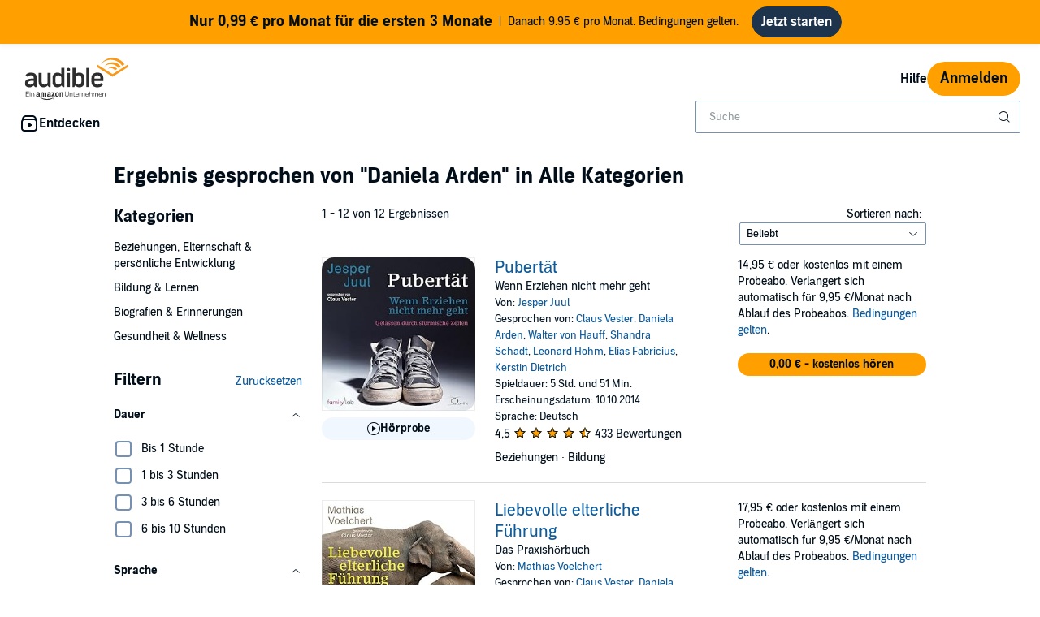

--- FILE ---
content_type: application/x-javascript
request_url: https://m.media-amazon.com/images/I/61nZ88B20cL._RC%7C01gScGcQDaL.js_.js?AUIClients/AudibleBrickCitySkin
body_size: 32866
content:
/*
 (C) Andrea Giammarchi -- WTFPL License*/
'use strict';(function(k){var m=window.AmazonUIPageJS||window.P,n=m._namespace||m.attributeErrors,y=n?n("AudibleBrickCityBaseAssets",""):m;y.guardFatal?y.guardFatal(k)(y,window):y.execute(function(){k(y,window)})})(function(k,m,n){function y(f,e,g){e in f?Object.defineProperty(f,e,{value:g,enumerable:!0,configurable:!0,writable:!0}):f[e]=g;return f}function F(f,e){if(!f)throw new ReferenceError("this hasn't been initialised - super() hasn't been called");return!e||"object"!==typeof e&&"function"!==
typeof e?f:e}function G(f,e){if("function"!==typeof e&&null!==e)throw new TypeError("Super expression must either be null or a function, not "+typeof e);f.prototype=Object.create(e&&e.prototype,{constructor:{value:f,enumerable:!1,writable:!0,configurable:!0}});e&&(Object.setPrototypeOf?Object.setPrototypeOf(f,e):f.__proto__=e)}function C(f,e){if(!(f instanceof e))throw new TypeError("Cannot call a class as a function");}"use strict";var I="function"===typeof Symbol&&"symbol"===typeof Symbol.iterator?
function(f){return typeof f}:function(f){return f&&"function"===typeof Symbol&&f.constructor===Symbol&&f!==Symbol.prototype?"symbol":typeof f},A=function(){function f(e,g){for(var c=0;c<g.length;c++){var a=g[c];a.enumerable=a.enumerable||!1;a.configurable=!0;"value"in a&&(a.writable=!0);Object.defineProperty(e,a.key,a)}}return function(e,g,c){g&&f(e.prototype,g);c&&f(e,c);return e}}();k.when("live").register("accessibleClick",function(f){function e(e){return function(c){if("Enter"===c.key||" "===
c.key||"Spacebar"===c.key){if(c.target){var a=c.target.getAttribute("disabled")||c.target.getAttribute("aria-disabled");if(a&&"false"!==a)return}" "!==c.key&&"Spacebar"!==c.key||c.preventDefault();e.call(this,c)}}}return{addEventListener:function(g,c){if(!g||"function"!==typeof g.addEventListener)throw Error("accessibleClick.addEventListener: Invalid element");if("function"!==typeof c)throw Error("accessibleClick.addEventListener: Invalid handler");var a=e(c);g.addEventListener("click",c);g.addEventListener("keydown",
a);return function(){g.removeEventListener("click",c);g.removeEventListener("keydown",a)}},live:function(g,c){if("string"!==typeof g)throw Error("accessibleClick.live: Invalid querySelector");if("function"!==typeof c)throw Error("accessibleClick.live: Invalid handler");var a=f("click",g,c),d=f("keydown",g,e(c));return function(){a();d()}}}});k.register("boxUtility",function(){function f(b,a){return 2<arguments.length&&arguments[2]!==n&&arguments[2]?b.top>=a.top&&b.bottom<=a.bottom&&b.left>=a.left&&
b.right<=a.right:b.top<a.bottom&&b.bottom>a.top&&b.left<a.right&&b.right>a.left}function e(b,l){var c=2<arguments.length&&arguments[2]!==n?arguments[2]:!1,e=b.getBoundingClientRect&&b.getBoundingClientRect();if(!e||e.left===n)return g(b,l,c);e={left:e.left,top:e.top,right:e.right,bottom:e.bottom};if(l)c&&(e.top-=a());else{var h=d;c=h.scrollTop;h=h.scrollLeft;e.top+=c;e.bottom+=c;e.left+=h;e.right+=h}return e}function g(b,l){for(var e=2<arguments.length&&arguments[2]!==n?arguments[2]:!1,c={top:0,left:0},
h=b.offsetWidth,g=b.offsetHeight;b;)b&&(c.top+=b.offsetTop||0,c.left+=b.offsetLeft||0),b=b.offsetParent;l&&(c.top-=d.scrollTop,c.left-=d.scrollLeft,e&&(c.top-=a()));c.bottom=c.top+g;c.right=c+h;return c}function c(){var b=0<arguments.length&&arguments[0]!==n?arguments[0]:!1;if("visualViewport"in m){var a=m.visualViewport,c=a.pageTop,e=a.height;b&&(b=(b=document.querySelector("#navigation-top-wrapper"))?m.getComputedStyle(b):!1)&&"fixed"===b.position&&(b=parseInt(b.height),e-=b,c+=b);return{width:a.width,
height:e,left:a.pageLeft,top:c,right:a.pageLeft+a.width,bottom:a.pageTop+a.height}}return{width:h.clientWidth,height:h.clientHeight,left:d.scrollLeft,top:d.scrollTop}}function a(){var b=0,a=document.querySelector("#navigation-top-wrapper");(a=a?m.getComputedStyle(a):!1)&&"fixed"===a.position&&(b+=parseInt(a.height));return b}var d=document.scrollingElement||document.documentElement||document.body.parentNode;"number"!==typeof d.scrollLeft&&(d=document.body);var h=document.documentElement||document.body;
return{getBox:function(b){var a=b.getBoundingClientRect&&b.getBoundingClientRect();return a&&a.width!==n?{width:a.width,height:a.height}:{width:b.offsetWidth,height:b.offsetHeight}},getAbsoluteOffset:function(b){return e(b,!1)},getViewportOffset:function(b){return e(b,!0)},getViewportWithNavOffset:function(b){return e(b,!0,!0)},getScrollElement:function(){return d},getViewportBox:c,isInView:function(b){var a=1<arguments.length&&arguments[1]!==n?arguments[1]:!1,d=2<arguments.length&&arguments[2]!==
n?arguments[2]:!1,h=3<arguments.length&&arguments[3]!==n?arguments[3]:!1;if(!b||null==b.offsetParent)return!1;var g=e(b,!1);h=c(h);if(!f(g,h,d))return!1;for(h=b.offsetParent;a&&h;){if("visible"!==(m.getComputedStyle&&m.getComputedStyle(h)||h.style).getPropertyValue("overflow")){var w=e(h,!1);if(!f(g,w,d))return!1}h=h.offsetParent}return!0}}});k.when("accessibleClick","button","Overlay","Spinner").execute(function(f,e,g,c){f.live(".bc-click-behavior",function(a){a=this.getAttribute("data-click-behavior")||
"disable";var d=this.getAttribute("data-click-behavior-overlay-type")||n,h=this.getAttribute("data-click-behavior-overlay-target-id")||n,b=this.getAttribute("data-click-behavior-overlay-content")||n;this.classList.remove("bc-click-behavior");var l=h&&document.getElementById(h)||this,f=e.isButton(l)?l:l.querySelector(".bc-button");"disable"!==a||!f||d||h||b?"disable"===a||"overlay"===a?(l.setAttribute("aria-disabled",!0),g.create(l,d,b)):"spinner"===a&&c.create(l,d,b).start():e.disable(f)})});k.register("cookieUtility",
function(){var f=m.location.hostname.replace(/^.*\.(audible\.[^.]*)$/,"$1");return{set:function(e,g){var c=2<arguments.length&&arguments[2]!==n?arguments[2]:{},a=c.expires;c=c.path;c=c===n?"/":c;var d=[];d.push(encodeURIComponent(e)+"\x3d"+encodeURIComponent(g));a!==n&&("string"!==typeof a&&(a instanceof Date||(a=new Date(a)),a=a.toUTCString()),d.push("expires\x3d"+a));d.push("path\x3d"+c);d.push("domain\x3d"+f);d.push("secure");document.cookie=d.join("; ")},get:function(e){e=new RegExp(e+"\x3d([^;]*)");
for(var g=document.cookie.split(";"),c=0;c<g.length;c++){var a=e.exec(g[c]);if(a)return decodeURIComponent(a[1])}}}});k.register("debounce",function(){return function(f){var e=1<arguments.length&&arguments[1]!==n?arguments[1]:0,g=2<arguments.length&&arguments[2]!==n?arguments[2]:null;if(null!==g&&e>=g)throw Error("debounce([fn], "+e+", "+g+"): minDelay must be less than maxDelay");var c=null,a=null;return function(){var d=this,h=arguments;clearTimeout(c);c=setTimeout(function(){clearTimeout(a);c=
a=null;f.apply(d,h)},e);null===a&&null!==g&&(a=setTimeout(function(){clearTimeout(c);c=a=null;f.apply(d,h)},g))}}});k.when("accessibleClick","ready","outsideContainer").register("focus",function(f){return new function(){var e,g,c=document.getElementsByClassName("adbl-page")[0],a=document.getElementById("bc-outside-container"),d=[],h=function(b){return function(a){a:{for(a=a.target.parentNode;null!==a;){if(a===b){a=!0;break a}a=a.parentNode}a=!1}!1===a&&b.focus()}},b=function(b){a.contains(b)||(b.setAttribute("aria-hidden",
!0),a.appendChild(b))},l=function(b){return function(){e&&(document.removeEventListener("focusin",e,!0),e=n,g&&(g.tabIndex=-1,g.setAttribute("aria-hidden",!0)));q(b.focusElement);if(b.focusContainer){var a=b.focusContainer;g=a;e=h(a);g.setAttribute("aria-hidden",!1);g.tabIndex=0;c.setAttribute("aria-hidden",!0);document.addEventListener("focusin",e,!0)}b.isFocusOnLayer||c.setAttribute("aria-hidden",!1)}},q=function(b){b.tabIndex=0;m.setTimeout(function(){b.focus()},500)},z=function(b){var a=b.getAttribute("data-shift-focus"),
d=b.getAttribute("data-contain-focus");return{focusElement:document.getElementById(a),focusContainer:document.getElementById(d),isFocusOnLayer:b.getAttribute("data-shift-layer")}};return{init:function(a){a=a.querySelectorAll(".bc-trigger");if(0<a.length)for(var c=0;c<a.length;c++)if(a[c].hasAttribute("data-shift-focus")){var e=a[c],h=z(e);h.focusContainer&&b(h.focusContainer);h=l(h);f.addEventListener(e,h);d.push({trigger:e,evnt:h})}},transform:z,change:function(a){a.hasOwnProperty("focusContainer")&&
(a.focusContainer?b(a.focusContainer):a.focusContainer=null);return l(a)},updateTrigger:function(a,b){for(var c=d.length,e=0;e<c;e++)d[e].trigger===a&&(d[e].trigger.removeEventListener("click",d[e].evnt),a.addEventListener("click",b),d[e]={trigger:a,evnt:b})},createTrigger:function(a,b){a.addEventListener("click",b);d.push({trigger:a,evnt:b})},removeAllEvents:function(){for(var a=d.length,b=0;b<a;b++)d[b].trigger.removeEventListener("click",d[b].evnt);d=[]},trapFocus:function(b){null!==b&&b!==n&&
b.addEventListener("keydown",function(a){if("Tab"===a.key||9===a.keyCode){var d=b.querySelectorAll('a[href]:not([disabled]), [tabindex]:not([tabindex\x3d"-1"]), button:not([disabled]), textarea:not([disabled]), input[type\x3d"text"]:not([disabled]), input[type\x3d"radio"]:not([disabled]), input[type\x3d"checkbox"]:not([disabled]), select:not([disabled]), adbl-button:not([disabled])');if(d.length){for(var c=d[0],e,h=d.length-1;-1<h&&(e=d[h],e.disabled||"hidden"===e.type);h--);a.shiftKey?document.activeElement===
c&&(e.focus(),a.preventDefault()):document.activeElement===e&&(c.focus(),a.preventDefault())}}})},FOCUSABLE_SELECTOR:'a[href]:not([disabled]), [tabindex]:not([tabindex\x3d"-1"]), button:not([disabled]), textarea:not([disabled]), input[type\x3d"text"]:not([disabled]), input[type\x3d"radio"]:not([disabled]), input[type\x3d"checkbox"]:not([disabled]), select:not([disabled]), adbl-button:not([disabled])'}}});k.when("focus").execute(function(f){f.init(document)});k.register("live",function(){return function(f,
e,g){function c(d){var c=document.querySelectorAll(e);if(c)for(var b=d.target;b;){if(-1<Array.from(c).indexOf(b)){g.call(b,d,a);break}b=b.parentElement}}function a(){document.removeEventListener(f,c)}document.addEventListener(f,c);return a}});k.when("fetch","ready").execute(function(){var f=document.getElementById("adbl_localization_prefs");if(f){var e=f.getAttribute("data-json");f={};if(e)try{f=JSON.parse(e)}catch(d){"console"in m&&"error"in console&&console.error(d)}var g=f.timezoneOffset,c=f.timezoneName;
e=-(new Date).getTimezoneOffset();var a="Intl"in m&&Intl.DateTimeFormat().resolvedOptions().timeZone;g=!isNaN(e)&&g!==e;c=a&&a!==c;if(g||c)g&&(f.timezoneOffset=e),c&&(f.timezoneName=a),m.fetch("/api/prefs/localization",{method:"POST",headers:{"Content-Type":"application/json; charset\x3dutf-8"},body:JSON.stringify(f)})}});k.register("observer",function(){var f=m.MutationObserver||m.WebKitMutationObserver,e=m.addEventListener;return function(g,c){f?(new f(function(a,d){(a[0].addedNodes.length||a[0].removedNodes.length)&&
c()})).observe(g,{childList:!0,subtree:!0}):e&&(g.addEventListener("DOMNodeInserted",c,!1),g.addEventListener("DOMNodeRemoved",c,!1))}});"use strict";k.register("readySetup",function(){function f(){if(!e)try{k.when("Polyfills").execute(function(){var e=!!m.AUI_ON_PAGE;e||k.now("a-base").execute(function(c){e=!!c});e||k.register("ready",function(){return!0})})}catch(g){}finally{e=!0}}var e=!1;"complete"===document.readyState?f():document.addEventListener?(document.addEventListener("DOMContentLoaded",
f),m.addEventListener("load",f)):document.attachEvent("onreadystatechange",function(){"complete"===document.readyState&&f()})});k.register("StrictEvents",function(){var f=function(){function c(a){var d=this;C(this,c);if(!Array.isArray(a))throw new TypeError("missing eventTypes array");this._eventTypes=a;this._handlersByEventType={};this._eventTypes.forEach(function(a){d._handlersByEventType[a]=[]})}A(c,[{key:"on",value:function(a,d,c){var b=this;a=Array.isArray(a)?a:this._splitEventTypes(a);a.forEach(function(a){b._on(a,
d,c)});return function(){return b.off(a,d)}}},{key:"once",value:function(a,d,c){var b=this,e=this.on(a,function(a){e();d.call(c||b)},c);return e}},{key:"_on",value:function(a,d,c){this._checkValidEventType(a);this._handlersByEventType[a].push(new g(d,c))}},{key:"_splitEventTypes",value:function(a){return a.split(/,\s*|\s+/)}},{key:"off",value:function(a,d){var c=this;(Array.isArray(a)?a:this._splitEventTypes(a)).forEach(function(a){return c._off(a,d)})}},{key:"_off",value:function(a,d){this._checkValidEventType(a);
if(d){if("function"!==typeof d)throw new TypeError("wrong type for func argument");a in this._handlersByEventType&&(this._handlersByEventType[a]=this._handlersByEventType[a].filter(function(a){return!a.isFunc(d)}))}else this._handlersByEventType[a]=[]}},{key:"emit",value:function(a,d){this._checkValidEventType(a);var c=new e(a);return this._handlersByEventType[a].every(function(a){!1===a.call(c,d)&&c.stopPropagation();if(!c.isPropagationStopped())return!0})}},{key:"_checkValidEventType",value:function(a){if(!this._handlersByEventType[a])throw new TypeError('eventType: "'+
a+'" not supported,\n  supported event types are:\n  '+this._eventTypes.join(","));}}]);return c}(),e=function(){function c(a){C(this,c);this.eventType=a}A(c,[{key:"stopPropagation",value:function(){this._isPropagationStopped=!0}},{key:"isPropagationStopped",value:function(){return this._isPropagationStopped}}]);return c}(),g=function(){function c(a,d){C(this,c);this._func=a;this._thisArg=d}A(c,[{key:"call",value:function(a,d){this._func.call(this._thisArg||null,a,d||{})}},{key:"isFunc",value:function(a){return this._func===
a}}]);return c}();return f});(function(){k.when("ready").execute(function(){var f=!!document.querySelector(".adbl-page.desktop"),e=!!document.querySelector(".adbl-page.mobile");f&&(k.register("desktop",!0),k.register("device","desktop"));e&&(k.register("mobile",!0),k.register("device","mobile"))});k.when("ready").register("outsideContainer",function(){var f=!!document.querySelector(".adbl-page.desktop"),e=!!document.querySelector(".adbl-page.mobile"),g=document.createElement("div"),c=g.className;
g.setAttribute("id","bc-outside-container");f&&(c+=" desktop");e&&(c+=" mobile");g.className=c;document.body.appendChild(g)});k.register("ajax",function(){function f(e,c,a){e[c]=e[c]||a}var e=["responseType","withCredentials","timeout","onprogress"];return function(g,c){function a(a,b){return c?function(){l||(c(q.status===n?a:q.status,0===q.status?"Error":q.response||q.responseText||b,q),l=!0)}:function(){}}var d=g.headers||{},h=g.body,b=g.method||(h?"POST":"GET"),l=!1;var q=m.XMLHttpRequest?new XMLHttpRequest:
void 0;q.open(b,g.url,!0);var z=q.onload=a(200);q.onreadystatechange=function(){4===q.readyState&&z()};q.onerror=a(null,"Error");q.ontimeout=a(null,"Timeout");q.onabort=a(null,"Abort");h&&f(d,"X-Requested-With","XMLHttpRequest");"POST"===b&&f(d,"Content-type","application/x-www-form-urlencoded");b=0;for(var r=e.length,w;b<r;b++)w=e[b],g[w]!==n&&(q[w]=g[w]);for(var p in d)d.hasOwnProperty(p)&&q.setRequestHeader(p,d[p]);q.send(h);return q}});k.when("ajax").register("aud-ajax",function(f){return f});
k.register("auiConsoleDebug",function(){return function(){}});k.register("internalConsoleDebug",function(){return function(){if(m.ue_int){var f;(f=console).debug.apply(f,arguments)}}})})();k.when("ready").register("transitionEvent",function(){return function(){var f,e=document.createElement("fakeelement"),g={transition:"transitionend",OTransition:"oTransitionEnd",MozTransition:"transitionend",WebkitTransition:"webkitTransitionEnd"};for(f in g)if(e.style[f]!==n)return g[f]}});k.when("debounce","ready",
"outsideContainer").register("trayHelper",function(f){var e=function(){return function(a){var d=0,c=m.innerHeight||document.documentElement.clientHeight||document.body.clientHeight,b=a.querySelectorAll(".tray-fixed");[].forEach.call(b,function(a,b){d+=a.offsetHeight});a.classList.contains("bc-tray-full-height")?a.querySelector(".tray-wrapper").style.height=c-d+"px":a.querySelector(".tray-wrapper").style.maxHeight=c-d+"px"}},g=function(){return function(a){return(a=a.getAttribute("data-trigger"))?
document.getElementById(a):null}},c;return{get:g,setHeight:e,resize:function(a){var c=g(),h=e();return f(function(){var b;for(b=0;b<a.length;b++)if(a[b].getAttribute("data-trigger")){var d=c(a[b]);h(d)}},500)},lockBody:function(a){var d=document.body,e=d.classList;"add"===a?(c=d.scrollTop||document.documentElement.scrollTop,d.style.top=c?"-"+c+"px":0):(d.style.removeProperty?(d.style.removeProperty("top"),d.style.removeProperty("position")):(d.style.removeAttribute("top"),d.style.removeAttribute("position")),
(document.scrollingElement||document.documentElement).scrollTop=c);e[a]("bc-locked")}}});!function(f,e){"object"==("undefined"===typeof exports?"undefined":I(exports))&&"undefined"!=typeof module?module.exports=e():"function"==typeof define&&define.amd?define(e):(f||self).loadingAttributePolyfill=e()}(n,function(){function f(a){var b,c,d=[];"picture"===a.parentNode.tagName.toLowerCase()&&((c=(b=a.parentNode).querySelector("source[data-lazy-remove]"))&&b.removeChild(c),d=Array.prototype.slice.call(a.parentNode.querySelectorAll("source")));
d.push(a);d.forEach(function(a){a.hasAttribute("data-lazy-srcset")&&(a.setAttribute("srcset",a.getAttribute("data-lazy-srcset")),a.removeAttribute("data-lazy-srcset"))});a.setAttribute("src",a.getAttribute("data-lazy-src"));a.removeAttribute("data-lazy-src")}function e(b){var e=document.createElement("div"),h=b.textContent||b.innerHTML;var f="data:image/svg+xml,%3Csvg xmlns\x3d%27http://www.w3.org/2000/svg%27 viewBox\x3d%270 0 "+((h.match(/width=['"](\d+)['"]/)||!1)[1]||1)+" "+((h.match(/height=['"](\d+)['"]/)||
!1)[1]||1)+"%27%3E%3C/svg%3E";f=((/<img/gim.test(h)&&!c||/<iframe/gim.test(h)&&!a)&&d&&(h=void 0===g?h.replace(/(?:\r\n|\r|\n|\t| )src=/g,' lazyload\x3d"1" src\x3d'):(h=h.replace("\x3csource",'\x3csource srcset\x3d"'+f+'" data-lazy-remove\x3d"true"\x3e\x3c/source\x3e\n\x3csource')).replace(/(?:\r\n|\r|\n|\t| )srcset=/g," data-lazy-srcset\x3d").replace(/(?:\r\n|\r|\n|\t| )src=/g,' src\x3d"'+f+'" data-lazy-src\x3d')),h);for(e.innerHTML=f;e.firstChild;)h=e.firstChild,d&&void 0!==g&&h.tagName&&(("img"===
h.tagName.toLowerCase()||"picture"===h.tagName.toLowerCase())&&!c||"iframe"===h.tagName.toLowerCase()&&!a)&&(f="picture"===h.tagName.toLowerCase()?e.querySelector("img"):h,g.observe(f)),b.parentNode.insertBefore(h,b);b.parentNode.removeChild(b)}var g,c="loading"in HTMLImageElement.prototype,a="loading"in HTMLIFrameElement.prototype,d="onscroll"in m;m.NodeList&&!NodeList.prototype.forEach&&(NodeList.prototype.forEach=Array.prototype.forEach);"IntersectionObserver"in m&&(g=new IntersectionObserver(function(a,
c){a.forEach(function(a){0!==a.intersectionRatio&&(a=a.target,c.unobserve(a),f(a))})},{rootMargin:"0px 0px 256px 0px",threshold:.01}));var h=function(){document.querySelectorAll("noscript.loading-lazy").forEach(function(a){return e(a)});void 0!==m.matchMedia&&m.matchMedia("print").addListener(function(a){a.matches&&document.querySelectorAll('img[loading\x3d"lazy"][data-lazy-src],iframe[loading\x3d"lazy"][data-lazy-src]').forEach(function(a){f(a)})})};return/comp|inter/.test(document.readyState)?h():
"addEventListener"in document?document.addEventListener("DOMContentLoaded",function(){h()}):document.attachEvent("onreadystatechange",function(){"complete"===document.readyState&&h()}),{prepareElement:e}});k.register("promise",function(){function f(){function e(){}function g(a,b){return function(){a.apply(b,arguments)}}function c(a){if("object"!==I(this))throw new TypeError("Promises must be constructed via new");if("function"!==typeof a)throw new TypeError("not a function");this._state=0;this._handled=
!1;this._value=n;this._deferreds=[];f(a,this)}function a(a,b){for(;3===a._state;)a=a._value;0===a._state?a._deferreds.push(b):(a._handled=!0,c._immediateFn(function(){var c=1===a._state?b.onFulfilled:b.onRejected;if(null===c)(1===a._state?d:h)(b.promise,a._value);else{try{var e=c(a._value)}catch(x){h(b.promise,x);return}d(b.promise,e)}}))}function d(a,d){try{if(d===a)throw new TypeError("A promise cannot be resolved with itself.");if(d&&("object"===("undefined"===typeof d?"undefined":I(d))||"function"===
typeof d)){var e=d.then;if(d instanceof c){a._state=3;a._value=d;b(a);return}if("function"===typeof e){f(g(e,d),a);return}}a._state=1;a._value=d;b(a)}catch(u){h(a,u)}}function h(a,d){a._state=2;a._value=d;b(a)}function b(b){2===b._state&&0===b._deferreds.length&&c._immediateFn(function(){b._handled||c._unhandledRejectionFn(b._value)});for(var d=0,e=b._deferreds.length;d<e;d++)a(b,b._deferreds[d]);b._deferreds=null}function l(a,b,d){this.onFulfilled="function"===typeof a?a:null;this.onRejected="function"===
typeof b?b:null;this.promise=d}function f(a,b){var c=!1;try{a(function(a){c||(c=!0,d(b,a))},function(a){c||(c=!0,h(b,a))})}catch(u){c||(c=!0,h(b,u))}}var z=setTimeout;c.prototype["catch"]=function(a){return this.then(null,a)};c.prototype.then=function(b,d){var c=new this.constructor(e);a(this,new l(b,d,c));return c};c.all=function(a){var b=Array.prototype.slice.call(a);return new c(function(a,d){function c(h,l){try{if(l&&("object"===("undefined"===typeof l?"undefined":I(l))||"function"===typeof l)){var g=
l.then;if("function"===typeof g){g.call(l,function(a){c(h,a)},d);return}}b[h]=l;0===--e&&a(b)}catch(J){d(J)}}if(0===b.length)return a([]);for(var e=b.length,h=0;h<b.length;h++)c(h,b[h])})};c.resolve=function(a){return a&&"object"===("undefined"===typeof a?"undefined":I(a))&&a.constructor===c?a:new c(function(b){b(a)})};c.reject=function(a){return new c(function(b,d){d(a)})};c.race=function(a){return new c(function(b,d){for(var c=0,e=a.length;c<e;c++)a[c].then(b,d)})};c._immediateFn="function"===typeof m.setImmediate&&
function(a){m.setImmediate(a)}||function(a){z(a,0)};c._unhandledRejectionFn=function(a){"undefined"!==typeof console&&console&&console.warn("Possible Unhandled Promise Rejection:",a)};c._setImmediateFn=function(a){c._immediateFn=a};c._setUnhandledRejectionFn=function(a){c._unhandledRejectionFn=a};return c}return"function"===typeof m.Promise?m.Promise:m.Promise=f});k.when("promise").register("fetch",function(){(function(f){function e(a){"string"!==typeof a&&(a=String(a));if(/[^a-z0-9\-#$%&'*+.\^_`|~]/i.test(a))throw new TypeError("Invalid character in header field name");
return a.toLowerCase()}function g(a){"string"!==typeof a&&(a=String(a));return a}function c(a){var b={next:function(){var b=a.shift();return{done:b===n,value:b}}};m.iterable&&(b[Symbol.iterator]=function(){return b});return b}function a(b){this.map={};b instanceof a?b.forEach(function(a,b){this.append(b,a)},this):b&&Object.getOwnPropertyNames(b).forEach(function(a){this.append(a,b[a])},this)}function d(a){if(a.bodyUsed)return Promise.reject(new TypeError("Already read"));a.bodyUsed=!0}function h(a){return new Promise(function(b,
d){a.onload=function(){b(a.result)};a.onerror=function(){d(a.error)}})}function b(a){var b=new FileReader;b.readAsArrayBuffer(a);return h(b)}function l(){this.bodyUsed=!1;this._initBody=function(a){this._bodyInit=a;if("string"===typeof a)this._bodyText=a;else if(m.blob&&Blob.prototype.isPrototypeOf(a))this._bodyBlob=a;else if(m.formData&&FormData.prototype.isPrototypeOf(a))this._bodyFormData=a;else if(m.searchParams&&URLSearchParams.prototype.isPrototypeOf(a))this._bodyText=a.toString();else if(!a)this._bodyText=
"";else if(!m.arrayBuffer||!ArrayBuffer.prototype.isPrototypeOf(a))throw Error("unsupported BodyInit type");this.headers.get("content-type")||("string"===typeof a?this.headers.set("content-type","text/plain;charset\x3dUTF-8"):this._bodyBlob&&this._bodyBlob.type?this.headers.set("content-type",this._bodyBlob.type):m.searchParams&&URLSearchParams.prototype.isPrototypeOf(a)&&this.headers.set("content-type","application/x-www-form-urlencoded;charset\x3dUTF-8"))};m.blob?(this.blob=function(){var a=d(this);
if(a)return a;if(this._bodyBlob)return Promise.resolve(this._bodyBlob);if(this._bodyFormData)throw Error("could not read FormData body as blob");return Promise.resolve(new Blob([this._bodyText]))},this.arrayBuffer=function(){return this.blob().then(b)},this.text=function(){var a=d(this);if(a)return a;if(this._bodyBlob){a=this._bodyBlob;var b=new FileReader;b.readAsText(a);return h(b)}if(this._bodyFormData)throw Error("could not read FormData body as text");return Promise.resolve(this._bodyText)}):
this.text=function(){var a=d(this);return a?a:Promise.resolve(this._bodyText)};m.formData&&(this.formData=function(){return this.text().then(z)});this.json=function(){return this.text().then(JSON.parse)};return this}function q(b,d){d=d||{};var c=d.body;if(q.prototype.isPrototypeOf(b)){if(b.bodyUsed)throw new TypeError("Already read");this.url=b.url;this.credentials=b.credentials;d.headers||(this.headers=new a(b.headers));this.method=b.method;this.mode=b.mode;c||(c=b._bodyInit,b.bodyUsed=!0)}else this.url=
b;this.credentials=d.credentials||this.credentials||"omit";if(d.headers||!this.headers)this.headers=new a(d.headers);b=d.method||this.method||"GET";var e=b.toUpperCase();this.method=-1<v.indexOf(e)?e:b;this.mode=d.mode||this.mode||null;this.referrer=null;if(("GET"===this.method||"HEAD"===this.method)&&c)throw new TypeError("Body not allowed for GET or HEAD requests");this._initBody(c)}function z(a){var b=new FormData;a.trim().split("\x26").forEach(function(a){if(a){var d=a.split("\x3d");a=d.shift().replace(/\+/g,
" ");d=d.join("\x3d").replace(/\+/g," ");b.append(decodeURIComponent(a),decodeURIComponent(d))}});return b}function r(b){var d=new a;(b.getAllResponseHeaders()||"").trim().split("\n").forEach(function(a){var b=a.trim().split(":");a=b.shift().trim();b=b.join(":").trim();d.append(a,b)});return d}function w(b,d){d||(d={});this.type="default";this.status=d.status;this.ok=200<=this.status&&300>this.status;this.statusText=d.statusText;this.headers=d.headers instanceof a?d.headers:new a(d.headers);this.url=
d.url||"";this._initBody(b)}if(!f.fetch){var p="Symbol"in f&&"iterator"in Symbol,k;if(k="FileReader"in f&&"Blob"in f)try{new Blob,k=!0}catch(B){k=!1}var m={searchParams:"URLSearchParams"in f,iterable:p,blob:k,formData:"FormData"in f,arrayBuffer:"ArrayBuffer"in f};a.prototype.append=function(a,b){a=e(a);b=g(b);var d=this.map[a];d||(d=[],this.map[a]=d);d.push(b)};a.prototype["delete"]=function(a){delete this.map[e(a)]};a.prototype.get=function(a){return(a=this.map[e(a)])?a[0]:null};a.prototype.getAll=
function(a){return this.map[e(a)]||[]};a.prototype.has=function(a){return this.map.hasOwnProperty(e(a))};a.prototype.set=function(a,b){this.map[e(a)]=[g(b)]};a.prototype.forEach=function(a,b){Object.getOwnPropertyNames(this.map).forEach(function(d){this.map[d].forEach(function(c){a.call(b,c,d,this)},this)},this)};a.prototype.keys=function(){var a=[];this.forEach(function(b,d){a.push(d)});return c(a)};a.prototype.values=function(){var a=[];this.forEach(function(b){a.push(b)});return c(a)};a.prototype.entries=
function(){var a=[];this.forEach(function(b,d){a.push([d,b])});return c(a)};m.iterable&&(a.prototype[Symbol.iterator]=a.prototype.entries);var v="DELETE GET HEAD OPTIONS POST PUT".split(" ");q.prototype.clone=function(){return new q(this)};l.call(q.prototype);l.call(w.prototype);w.prototype.clone=function(){return new w(this._bodyInit,{status:this.status,statusText:this.statusText,headers:new a(this.headers),url:this.url})};w.error=function(){var a=new w(null,{status:0,statusText:""});a.type="error";
return a};var t=[301,302,303,307,308];w.redirect=function(a,b){if(-1===t.indexOf(b))throw new RangeError("Invalid status code");return new w(null,{status:b,headers:{location:a}})};f.Headers=a;f.Request=q;f.Response=w;f.fetch=function(a,b){return new Promise(function(d,c){var e=q.prototype.isPrototypeOf(a)&&!b?a:new q(a,b);var h=new XMLHttpRequest;"onload"in h||(h.onreadystatechange=function(){if(4==h.readyState){var a=1223===h.status?204:h.status;!a||200<=a&&300>a||304==a?h.onload&&h.onload():h.onerror&&
h.onerror();h.onreadystatechange=null}});h.onload=function(){var a=h.status,b=h.statusText,c=r(h);var e="responseURL"in h?h.responseURL:/^X-Request-URL:/m.test(h.getAllResponseHeaders())?h.getResponseHeader("X-Request-URL"):void 0;d(new w("response"in h?h.response:h.responseText,{status:a,statusText:b,headers:c,url:e}))};h.onerror=function(){c(new TypeError("Network request failed"))};h.ontimeout=function(){c(new TypeError("Network request failed"))};h.open(e.method,e.url,!0);"include"===e.credentials&&
(h.withCredentials=!0);"responseType"in h&&m.blob&&(h.responseType="blob");e.headers.forEach(function(a,b){h.setRequestHeader(b,a)});h.send("undefined"===typeof e._bodyInit?null:e._bodyInit)})};f.fetch.polyfill=!0}})(m)});k.when("readySetup").register("Polyfills",function(){(function(){function f(a){this.el=a;a=a.className.replace(/^\s+|\s+$/g,"").split(/\s+/);for(var d=0;d<a.length;d++)g.call(this,a[d])}if(!("undefined"===typeof m.Element||"classList"in document.documentElement)){var e=Array.prototype,
g=e.push,c=e.splice,a=e.join;f.prototype={add:function(){for(var a=0;a<=arguments.length;a++)g.call(this,arguments[a]);this.el.className=this.toString()},contains:function(a){return-1!=this.el.className.indexOf(a)},item:function(a){return this[a]||null},remove:function(a){if(this.contains(a)){for(var d=0;d<this.length&&this[d]!=a;d++);c.call(this,d,1);this.el.className=this.toString()}},toString:function(){return a.call(this," ")},toggle:function(a){this.contains(a)?this.remove(a):this.add(a);return this.contains(a)}};
m.DOMTokenList=f;(function(a,c,b){Object.defineProperty?Object.defineProperty(a,c,{get:b}):a.__defineGetter__(c,b)})(Element.prototype,"classList",function(){return new f(this)})}})();(function(){var f=document.createElement("div");f.classList.add("c1","c2");f.classList.contains("c2")||(f=function(e){var g=DOMTokenList.prototype[e];DOMTokenList.prototype[e]=function(c){var a,d=arguments.length;for(a=0;a<d;a++)c=arguments[a],g.call(this,c)}},f("add"),f("remove"))})();(function(){if(!document.getElementsByClassName){var f=
[].indexOf||function(e){for(var g=0;g<this.length;g++)if(this[g]===e)return g;return-1};getElementsByClassName=function(e,g){if(document.querySelectorAll)e=g.querySelectorAll("."+e);else{g=g.getElementsByTagName("*");for(var c=[],a=0;a<g.length;a++)g[a].className&&-1<(" "+g[a].className+" ").indexOf(" "+e+" ")&&-1===f.call(c,g[a])&&c.push(g[a]);e=c}return e};document.getElementsByClassName=function(e){return getElementsByClassName(e,document)};Element&&(Element.prototype.getElementsByClassName=function(e){return getElementsByClassName(e,
this)})}})();(function(f,e,g){if((!f.addEventListener||!f.removeEventListener)&&f.attachEvent&&f.detachEvent){var c=function(a,b){if(b=b[g])for(var d,c=b.length;c--;)if(d=b[c],d[0]===a)return d[1]},a=function(a,b,d){var e=b[g]||(b[g]=[]);return c(a,b)||(e[e.length]=[a,d],d)},d=function(a){var b=e[a];e[a]=function(a){return l(b(a))}},h=function(b,d,c){if("function"===typeof d){var h=this;h.attachEvent("on"+b,a(h,d,function(a){a=a||f.event;a.preventDefault=a.preventDefault||function(){a.returnValue=
!1};a.stopPropagation=a.stopPropagation||function(){a.cancelBubble=!0};a.target=a.target||a.srcElement||e.documentElement;a.currentTarget=a.currentTarget||h;a.timeStamp=a.timeStamp||(new Date).getTime();d.call(h,a)}))}},b=function(a,b,d){"function"===typeof b&&(b=c(this,b))&&this.detachEvent("on"+a,b)},l=function(a){var d=a.length;if(d)for(;d--;)a[d].addEventListener=h,a[d].removeEventListener=b;else a.addEventListener=h,a.removeEventListener=b;return a};l([e,f]);"Element"in f?(d=f.Element,d.prototype.addEventListener=
h,d.prototype.removeEventListener=b):(e.attachEvent("onreadystatechange",function(){l(e.all)}),d("getElementsByTagName"),d("getElementById"),d("createElement"),l(e.all))}})(m,document,"x-ms-event-listeners");(function(f,e,g){Array.isArray||(Array.isArray=function(c){return"[object Array]"===Object.prototype.toString.call(c)})})();Array.prototype.find||Object.defineProperty(Array.prototype,"find",{value:function(f,e){if(null==this)throw TypeError('"this" is null or not defined');var g=Object(this),
c=g.length>>>0;if("function"!==typeof f)throw TypeError("predicate must be a function");for(var a=0;a<c;){var d=g[a];if(f.call(e,d,a,g))return d;a++}return n},configurable:!0,writable:!0});Function.prototype.bind||(Function.prototype.bind=function(f){if("function"!==typeof this)throw new TypeError("Function.prototype.bind - what is trying to be bound is not callable");var e=Array.prototype.slice.call(arguments,1),g=this,c=function(){},a=function(){return g.apply(this instanceof c?this:f,e.concat(Array.prototype.slice.call(arguments)))};
this.prototype&&(c.prototype=this.prototype);a.prototype=new c;return a});(function(){try{new CustomEvent("?")}catch(f){this.CustomEvent=function(e,g){function c(a,d,c,b){this["init"+e](a,d,c,b);"detail"in this||(this.detail=b)}return function(a,d){var h=document.createEvent(e);null!=a?c.call(h,a,(d||(d=g)).bubbles,d.cancelable,d.detail):h.initCustomEvent=c;return h}}(this.CustomEvent?"CustomEvent":"Event",{bubbles:!1,cancelable:!1,detail:null})}}).call(m);Element.prototype.matches||(Element.prototype.matches=
Element.prototype.msMatchesSelector||Element.prototype.webkitMatchesSelector);Element.prototype.closest||(Element.prototype.closest=function(f){var e=this;if(!document.documentElement.contains(e))return null;do{if(e.matches(f))return e;e=e.parentElement||e.parentNode}while(null!==e&&1===e.nodeType);return null})});k.when("AutocompleteInput","AutocompleteDispatcher").register("autocomplete",function(f,e){function g(){function c(){var a=document.querySelector("adbl-flyout-chat-window");if(a){if(a.hasAttribute("open"))return a.removeAttribute("open"),
{success:!0,isOpening:!1};a.setAttribute("open","");return{success:!0,isOpening:!0}}return{success:!1,isOpening:!1}}function a(a){a.preventDefault();var b=c();b&&b.success&&b.isOpening&&(a=a.currentTarget.getAttribute("data-creativeid"))&&digitalData&&(digitalData.mvb_creativeId=a,_satellite&&_satellite.track("audible.action.mvbClick"))}if(null===document.querySelector("#maven-flyout-chat-window")){var d=document.querySelector(".bc-autocomplete-maven-banner");d&&d.classList.add("bc-hidden")}document.querySelectorAll(".adbl-maven-banner").forEach(function(d){d.addEventListener("click",
a)})}"complete"===document.readyState?g():m.addEventListener("load",g);return function(c,a,d){if(!HTMLElement.prototype.isPrototypeOf(c))throw Error("autocomplete: invalid wrapperElement");if("function"!==typeof a)throw Error("autocomplete: invalid getSuggestions callback");c=new f(c,d);d=c.showSuggestions.bind(c);var h=c.onInput.bind(c),b=c.onClick.bind(c),l=c.onFocus.bind(c);new e(a,d,h,b,l);return c}});k.register("AutocompleteDispatcher",function(){var f=document.getElementById("search-trending-search")?
document.getElementById("search-trending-search").value:"false";return function(){function e(g,c,a,d,h){C(this,e);this._fetchSuggestions=g;this._showSuggestions=c;a(this.update.bind(this));d(this.update.bind(this));h(this.update.bind(this));this._debounceTimeout=this._cancel=null;this._suggestionsByQuery={}}A(e,[{key:"update",value:function(e){var c=this;this.cancel();if(this.getQueryKey(e)||"false"!==f)this._debounceTimeout=setTimeout(function(){c._debounceTimeout=null;c._update(e)},120)}},{key:"_update",
value:function(e){var c=this,a=this.getCachedSuggestions(e);if(a)this.showSuggestions(a);else{var d=!1,h=this.fetchSuggestions(e,function(a){a?(c.cacheSuggestions(e,a),d||(c._cancel=null,c.showSuggestions(a))):k.log("Autocomplete fetchSuggestions failed","ERROR","AudibleBrickCitySkin.AutocompleteDispatcher")});this._cancel=function(){d=!0;h&&h();c._cancel=null}}}},{key:"fetchSuggestions",value:function(e,c){return this._fetchSuggestions(e,c)}},{key:"showSuggestions",value:function(e){this._showSuggestions(e)}},
{key:"cancel",value:function(){null!==this._debounceTimeout?(clearTimeout(this._debounceTimeout),this._debounceTimeout=null):this._cancel&&this._cancel()}},{key:"cacheSuggestions",value:function(e,c){this._suggestionsByQuery[this.getQueryKey(e)]=c}},{key:"getCachedSuggestions",value:function(e){return this._suggestionsByQuery[this.getQueryKey(e)]}},{key:"getQueryKey",value:function(e){return e.display}}]);return e}()});k.when("debounce","StrictEvents","Suggestion","Prompt").register("AutocompleteInput",
function(f,e,g,c){var a={display:"k",ref_override:"ref-override",sr_prefix:"sr"};return function(d){function e(a){var b=1<arguments.length&&arguments[1]!==n?arguments[1]:null;C(this,e);var d=F(this,(e.__proto__||Object.getPrototypeOf(e)).call(this,"input click focus showSuggestions hideSuggestions repositionSuggestions".split(" ")));d._wrapperElement=a;d._goCallback=b;d._selectedSuggestionIndex=null;d._suggestionsShowing=!1;d._isTrendingSearch=!1;d._overlayElement=null;d._suggestionMetaData=null;
d._eactsMetadata=null;d._eacImpressions=null;d._eacQueryString=null;d._render();d._createOverlay();d._addEventListeners();d._inputElement.dataset.initialValue!==n&&d._inputElement.dataset.initialValue!==d._inputElement.value&&setTimeout(function(){return d.emit("input")});return d}G(e,d);A(e,[{key:"_updateMosaicPageAndLoadingElements",value:function(){var a=document.querySelector("#adbl-loader"),d=document.querySelector("adbl-page");a&&(a.style.display="none");d&&d.removeAttribute("loaded")}},{key:"_createOverlay",
value:function(){var a=this;this._mavenBannerElement&&(this._overlayElement=document.querySelector("#bc-autocomplete-overlay")||function(){var b=document.createElement("div");b.id="bc-autocomplete-overlay";b.className="bc-autocomplete-overlay";b.addEventListener("click",function(b){a._wrapperElement.contains(b.target)||(a.hideSuggestions(),a._inputElement.blur())});document.body.appendChild(b);return b}())}},{key:"_showOverlay",value:function(){this._overlayElement&&this._mavenBannerElement&&(this._overlayElement.style.display=
"block")}},{key:"_hideOverlay",value:function(){this._overlayElement&&(this._overlayElement.style.display="none")}},{key:"onInput",value:function(a){var b=this;this.on("input",function(d,c){b._isTrendingSearch=!b._inputElement.value;a({display:String(b._inputElement.value).trim()})})}},{key:"onClick",value:function(a){var b=this;this.on("click",function(){b._isTrendingSearch=!b._inputElement.value;a({display:String(b._inputElement.value).trim()})})}},{key:"onFocus",value:function(a){var b=this;this.on("focus",
function(){b._isTrendingSearch=!b._inputElement.value;a({display:String(b._inputElement.value).trim()})})}},{key:"_setSuggestionRefTag",value:function(){if(!this._suggestions||!this._suggestions.length||1===this._suggestions.length&&this._suggestions[0]===this._mavenBannerElement)this._suggestionMetaData.ref="nb_sb_noss";else{for(var a=0;a<this._suggestions.length;a++)if(this._suggestions[a]!==this._mavenBannerElement&&this._suggestions[a].queryData.display===this._inputElement.value){this._suggestionMetaData.ref=
"nb_sb_noss_1";return}this._suggestionMetaData.ref="nb_sb_noss_2"}}},{key:"_updateFormElementBeforeSubmitting",value:function(b){var d=b.item,c=b.ref,e=b.display;this._formElement.action=this._initialFormAction;d?"AsinRow"===d.view.template?(d=d.model.product_metadata.asin,this._addFormActionAndAsinForSuggestion(b,d),this._addRequiredInstrumentation(b,this._isTrendingSearch,"asin",""+d)):"AuthorItemV2"===d.view.template?(d=d.model.person_metadata.asin,this._addFormActionAndAsinForSuggestion(b,d),
this._addRequiredInstrumentation(b,this._isTrendingSearch,"author",""+d)):"CollectionRowItem"===d.view.template?(c=d.model.series_asin,c||(c=d.model.tap_action.payload.metadata.asin),this._addFormActionAndAsinForSuggestion(b,c),this._addRequiredInstrumentation(b,this._isTrendingSearch,"series",""+c)):"ListItem"!==d.view.template||this._isTrendingSearch||this._addRequiredInstrumentationForEACKeywordSuggestion(b):c||this._addRequiredInstrumentationForNoSelectedSuggestion(b);this._inputElement.value=
e;for(var h in b)b[h]&&"index"!==h&&"item"!==h&&(e=document.createElement("input"),e.type="hidden",e.name=h in a?a[h]:h,(d=this._formElement.querySelector("input[name\x3d'"+e.name+"']"))&&d.remove(),e.value="sr_prefix"===h?b[h]+b.index:b[h],this._formElement.appendChild(e))}},{key:"_addRequiredInstrumentation",value:function(a,d,c,e){d||(Object.assign(a,{eac_selected_type:c}),Object.assign(a,{eac_selected:e}),Object.assign(a,this._eacQueryString),a.sprefix=this._suggestionMetaData.sprefix);d=encodeURIComponent(this._eacImpressions.join(","));
Object.assign(a,{eac_impressions:d});Object.assign(a,this._eactsMetadata)}},{key:"_addFormActionAndAsinForSuggestion",value:function(a,d){Object.assign(a,{asin:""+d});this._formElement.action="/search-redirection"}},{key:"_addRequiredInstrumentationForEACKeywordSuggestion",value:function(a){var b=a.display;Object.assign(a,{eac_selected_type:a.item.model.tap_action.payload.metadata.isISS?"iss_keyword":"pac_keyword"});Object.assign(a,{eac_selected:""+b});Object.assign(a,this._eacQueryString);Object.assign(a,
this._suggestionMetaData)}},{key:"_addRequiredInstrumentationForNoSelectedSuggestion",value:function(a){Object.assign(a,{ref_override:this._refOverride.getAttribute("value")});this._suggestionMetaData&&(this._setSuggestionRefTag(),Object.assign(a,this._suggestionMetaData))}},{key:"go",value:function(){this._go(this._selectedQueryData||{display:this._inputElement.value})}},{key:"_go",value:function(a){if(a.display&&String(a.display).trim()||a.item)if(a.item&&a.item.view&&"MavenBanner"===a.item.view.template)this._mavenBannerElement.click();
else if(this._goCallback)this._goCallback(a);else if(this._formElement)this._updateFormElementBeforeSubmitting(a),this._formElement.submit();else throw Error("bc:autocomplete - no go callback NOR form element found to submit");}},{key:"showSuggestions",value:function(a){var b=this;if(document.activeElement===this._inputElement){this._selectedSuggestionIndex=null;this._suggestionsContainer.innerHTML="";this._suggestionMetaData=a.suggestionMetaData;this._eactsMetadata=a.eactsMetadata;this._eacImpressions=
a.eacImpressions;this._eacQueryString=a.eacQueryString;this._mavenBannerElement&&(this._mavenBannerElement.classList.remove("bc-autocomplete-selected"),this._mavenBannerElement.setAttribute("aria-selected","false"));var d=a.trendingSearchHeader,c=null;d&&d.model&&d.model.rows[0]&&(c=d.model.rows[0].model.text.value);this._eacComboBox.setAttribute("aria-expanded","true");this._suggestionsWrapper.classList.remove("bc-autocomplete-has-input");(d=0===this._inputElement.value.length)?(this._suggestionsWrapper.classList.remove("bc-autocomplete-has-input"),
c&&(this._trendingSearchHeader.innerText=c),this._trendingSearchElement.classList.remove("bc-pub-hidden")):(this._trendingSearchElement.classList.add("bc-pub-hidden"),this._suggestionsWrapper.classList.add("bc-autocomplete-has-input"));this._suggestions=a.suggestions.map(function(a,d){return new g(a,b._suggestionsContainer,b._go.bind(b),d)});c=this._getPromptPlacement();"none"!==c&&a.aiPrompts&&a.aiPrompts.prompts&&a.aiPrompts.prompts.length?(this._createAiPromptsRowElement(c),this._renderAiPrompts(a.aiPrompts),
this._positionAiPrompts(c,this._suggestions.length)):this._promptsElement&&(this._promptsElement.remove(),this._promptsElement=null,this._mavenBannerElement&&(this._mavenBannerElement.style.display=""));this._suggestions.length?(this._noResultsElement&&this._noResultsElement.classList.add("bc-pub-hidden"),a=function(){if(1===b._suggestions.length)return b._inputElement.dataset.oneResultLabel;var a=b._inputElement.dataset.resultsLabelTemplate;return a?a.replace("{}",b._suggestions.length.toString()):
""}.call(this),d?(a=[this._initialLabel,this._trendingSearchHeader.innerText,a].filter(Boolean).join(", "),this._inputElement.setAttribute("aria-label",a)):a&&this._inputElement.setAttribute("aria-label",a)):(this._noResultsElement&&this._noResultsElement.classList.remove("bc-pub-hidden"),this._inputElement.setAttribute("aria-label",this._inputElement.dataset.noResultsLabel));this._mavenBannerElement&&(d?this._suggestions.unshift(this._mavenBannerElement):this._suggestions.push(this._mavenBannerElement));
this._suggestionsShowing=!0;this._suggestionsWrapper.classList.remove("bc-pub-hidden");this._suggestionsWrapper.style.width=this._inputElement.offsetWidth+"px";this._showOverlay();this.repositionSuggestions();this.emit("showSuggestions",{suggestionsWrapper:this._suggestionsWrapper})}}},{key:"hideSuggestions",value:function(){this._suggestionsShowing=!1;this._inputElement.setAttribute("aria-label",this._initialLabel);this._inputElement.setAttribute("aria-activedescendant","");this._eacComboBox.setAttribute("aria-expanded",
"false");this._suggestionsWrapper.classList.add("bc-pub-hidden");this._hideOverlay();this.emit("hideSuggestions",{suggestionsWrapper:this._suggestionsWrapper})}},{key:"repositionSuggestions",value:function(){if(this._suggestionsShowing){var a=this._getSpaceAroundInput();if(a!==n){var d=a.spaceAbove;a=a.spaceBelow;if(this._isNewSearchWidget)this._suggestionsWrapper.style.overflow="auto",this._suggestionsWrapper.style.top=this._inputElement.offsetHeight+"px",this._suggestionsWrapper.style.maxHeight=
"250px",this._suggestionsWrapper.classList.add("bc-autocomplete-suggestions-below"),this.emit("repositionSuggestions",{suggestionsWrapper:this._suggestionsWrapper,true:!0,spaceAbove:d,spaceBelow:a});else{var c=this._suggestionsWrapper.offsetHeight<a||a>d;this._suggestionsWrapper.style.overflow="auto";this._suggestionsWrapper.style[c?"bottom":"top"]="";this._suggestionsWrapper.style[c?"top":"bottom"]=this._inputElement.offsetHeight+"px";this._suggestionsWrapper.style.maxHeight=(c?a:d)+"px";this._suggestionsWrapper.classList[c?
"add":"remove"]("bc-autocomplete-suggestions-below");this._suggestionsWrapper.classList[c?"remove":"add"]("bc-autocomplete-suggestions-above");this.emit("repositionSuggestions",{suggestionsWrapper:this._suggestionsWrapper,showBelow:c,spaceAbove:d,spaceBelow:a})}}}}},{key:"_getSpaceAroundInput",value:function(){if(this._inputElement.getBoundingClientRect){var a=this._inputElement.getBoundingClientRect();if(a.top!==n)return{spaceAbove:a.top,spaceBelow:m.innerHeight-a.bottom}}}},{key:"_render",value:function(){this._formElement=
this._wrapperElement.querySelector("form");this._initialFormAction=this._formElement.action;this._inputElement=this._wrapperElement.querySelector("input");this._initialLabel=this._inputElement.getAttribute("aria-label");this._suggestionsWrapper=this._wrapperElement.getElementsByClassName("bc-autocomplete-suggestions-wrapper")[0];this._suggestionsContainer=this._wrapperElement.getElementsByClassName("bc-autocomplete-suggestions-container")[0];this._mavenBannerElement=this._suggestionsWrapper.getElementsByClassName("bc-autocomplete-maven-banner")[0];
this._noResultsElement=this._suggestionsWrapper.getElementsByClassName("bc-autocomplete-no-results")[0];this._trendingSearchElement=this._suggestionsWrapper.getElementsByClassName("bc-autocomplete-trending-search")[0];this._trendingSearchHeader=this._trendingSearchElement.querySelector("span.bc-size-overline");this._refOverride=document.getElementById("adbl-nav-search-ref-override");this._eacComboBox=this._wrapperElement.querySelector("#eac-combobox");this._isNewSearchWidget=this._wrapperElement.closest("#search-bar-widget-section");
this._mavenChatElement=document.querySelector("#maven-flyout-chat-window")}},{key:"_addEventListeners",value:function(){var a=this;this._mavenBannerElement&&["click","focus"].forEach(function(b){a._inputElement.addEventListener(b,function(){a._updateMosaicPageAndLoadingElements()})});this._inputElement.addEventListener("keyup",function(b){switch(b.keyCode){case 40:a.selectNext();break;case 38:a.selectPrevious();break;case 27:a.hideSuggestions()}});this._inputElement.addEventListener("blur",this.hideSuggestions.bind(this));
this._suggestionsWrapper.addEventListener("mousedown",function(a){return a.preventDefault()});this._suggestionsWrapper.addEventListener("click",function(b){return setTimeout(a.hideSuggestions.bind(a))});this._formElement&&this._formElement.addEventListener("submit",function(b){b.preventDefault();a.go()});this._inputElement.addEventListener("input",this.emit.bind(this,["input"]));this._inputElement.addEventListener("focus",this.emit.bind(this,["focus"]));this.onInput(function(b){a._selectedQueryData&&
b.display!==a._selectedQueryData.display&&(a._selectedQueryData=b);b.display||a.hideSuggestions()});var d=f(this.repositionSuggestions.bind(this),100);m.addEventListener("resize",d);m.addEventListener("scroll",d);this._inputElement.addEventListener("focus",function(){a._mavenChatElement&&a._mavenChatElement.hasAttribute("open")&&a._mavenChatElement.removeAttribute("open")})}},{key:"_getPromptPlacement",value:function(){return null===document.querySelector("#mavenContainer")||null===this._mavenChatElement?
"none":this._suggestionsWrapper.getAttribute("data-prompt-placement")||"none"}},{key:"_createAiPromptsRowElement",value:function(a){"none"!==a&&(this._promptsElement?this._promptsElement.innerHTML="":(this._promptsElement=document.createElement("div"),this._promptsElement.className="bc-autocomplete-prompts-row",this._promptsElement.style.display="none"))}},{key:"_positionAiPrompts",value:function(a,d){this._promptsElement&&a&&"none"!==a&&this._suggestionsContainer&&(0===d?this._suggestionsWrapper.appendChild(this._promptsElement):
"suggestions"===a?(a=this._suggestionsContainer.children,d=Math.min(3,a.length),d<a.length?this._suggestionsContainer.insertBefore(this._promptsElement,a[d]):this._suggestionsContainer.appendChild(this._promptsElement)):"bottom"===a&&this._suggestionsWrapper.appendChild(this._promptsElement))}},{key:"_renderAiPrompts",value:function(a){var b=this;if(a&&this._promptsElement){if(a.header){var d=document.createElement("div");d.className="ai-prompts-header adbl-text-title-4";d.textContent=a.header;this._promptsElement.appendChild(d)}a.prompts&&
0<a.prompts.length&&function(){var d=document.createElement("adbl-chip-group");d.setAttribute("align","start");d.setAttribute("variant","stacked");d.className="ai-prompts-list";"undefined"!==typeof digitalData&&digitalData&&(digitalData.aIPromptID=a.asosId);a.prompts.forEach(function(e,h){new c(e,d,function(d){document.dispatchEvent(new CustomEvent("adblPrompt",{detail:{query:d.text,origin:"eac",eacLens:"all",asosId:a.asosId}}));b._inputElement.value=""},h)});b._promptsElement.appendChild(d)}();this._promptsElement.style.display=
"block";this._mavenBannerElement&&(this._mavenBannerElement.style.display="none")}}},{key:"selectNext",value:function(){this.select(null===this._selectedSuggestionIndex?0:(this._selectedSuggestionIndex+1)%this._suggestions.length)}},{key:"selectPrevious",value:function(){this.select((this._selectedSuggestionIndex||this._suggestions.length)-1)}},{key:"select",value:function(a){var b=null!==this._selectedSuggestionIndex&&this._suggestions[this._selectedSuggestionIndex];b&&(b===this._mavenBannerElement?
(this._mavenBannerElement.classList.remove("bc-autocomplete-selected"),this._mavenBannerElement.setAttribute("aria-selected","false")):b.deselect());this._selectedSuggestionIndex=a;a=this._suggestions[a];a===this._mavenBannerElement?(this._mavenBannerElement.classList.add("bc-autocomplete-selected"),this._mavenBannerElement.setAttribute("aria-selected","true"),this._inputElement.value="",this._inputElement.setAttribute("aria-activedescendant",this._mavenBannerElement.id),this._selectedQueryData={item:{view:{template:"MavenBanner"}}}):
(a.select(),this._inputElement.value=a.queryData.display,this._inputElement.setAttribute("aria-activedescendant",a.suggestionRowWrapper.id),this._selectedQueryData=a.queryData)}}]);return e}(e)});k.register("Suggestion",function(){var f=document.getElementById("search-by")?document.getElementById("search-by").value:"By",e=document.getElementById("search-author")?document.getElementById("search-author").value:"Author",g=document.getElementById("search-author-image-ph")?document.getElementById("search-author-image-ph").value:
"",c=document.getElementById("search-series")?document.getElementById("search-series").value:"Series";return function(){function a(d,c,b,e){var h=this;C(this,a);this.queryData=d;var f=d.item,l=this.suggestionRowWrapper=document.createElement("li");if(f){this.suggestionRowWrapper.setAttribute("role","option");this.suggestionRowWrapper.setAttribute("id","results-item-"+e);l.classList.add("bc-autocomplete-suggestion-link");if(f&&"AsinRow"===f.view.template){var k=f.model.product_metadata,p=k.cover_art;
e=k.title;f=k.author_name;var m=k.number_of_children;k=k.tags;l.classList.add("bc-enhanced-autocomplete-asin-row");p=this._buildCoverArt(p);e=this._buildMetadata(e,f,m,k);l.appendChild(p);l.appendChild(e)}else f&&"ListItem"===f.view.template?(f=f.model.tap_action.payload.metadata,l.classList.add("bc-enhanced-autocomplete-search-term-row"),e=this._buildSearchIcon(),f=f.keywords.replace(/&amp/g,"\x26"),f=this._buildSearchTerm(f),l.appendChild(e),l.appendChild(f)):f&&"AuthorItemV2"===f.view.template?
(f=f.model.person_metadata,e=f.profile_image,f=f.name,l.classList.add("bc-enhanced-autocomplete-asin-row"),l.appendChild(this._buildCoverArt(e===n?{url:g}:e)),l.appendChild(this._buildMetadataAuthor(f))):f&&"CollectionRowItem"===f.view.template?(f=f.model,e=f.title,f=f.thumbnail_grid,l.classList.add("bc-enhanced-autocomplete-asin-row"),f=this._buildCollectionCover(f),e=this._buildMetadataSeries(e),l.appendChild(f),l.appendChild(e)):(l.classList.add("bc-autocomplete-suggestion-row"),l.innerText=d.display,
this.queryData.display=l.innerText);c.appendChild(l);l.addEventListener("click",function(){return b(h.queryData)})}else l.setAttribute("role","option"),l.setAttribute("id","results-item-"+e),l.innerText=d.display,this.queryData.display=l.innerText,l.classList.add("bc-autocomplete-suggestion-row"),l.classList.add("bc-autocomplete-suggestion-link"),c.appendChild(l),l.addEventListener("click",function(){return b(d)})}A(a,[{key:"_buildSearchIcon",value:function(){var a=document.createElement("div");a.classList.add("bc-icon",
"bc-icon-search","bc-color-base","bc-enhanced-autocomplete-search-icon");a.setAttribute("aria-hidden","true");a.setAttribute("tabindex","-1");return a}},{key:"_buildSearchTerm",value:function(a){var d=document.createElement("span");d.innerText=a;return d}},{key:"_buildCoverArt",value:function(a){var d=document.createElement("div");d.classList.add("bc-enhanced-autocomplete-cover-art-container");var b=document.createElement("img");b.src=this._resizeImage(a.url,64);d.appendChild(b);return d}},{key:"_buildCollectionCover",
value:function(a){if(4>a.length)return this._buildCoverArt(a[0]);var d=document.createElement("div");d.classList.add("bc-enhanced-autocomplete-collection-cover-container");for(var b=0;4>b;b++){var c=a[b];if(c){var e=document.createElement("img");e.src=this._resizeImage(c.url,32);d.appendChild(e)}}return d}},{key:"_buildMetadata",value:function(a){var d=1<arguments.length&&arguments[1]!==n?arguments[1]:null,b=2<arguments.length&&arguments[2]!==n?arguments[2]:null,c=3<arguments.length&&arguments[3]!==
n?arguments[3]:null,e=document.createElement("div");e.classList.add("bc-enhanced-autocomplete-metadata-container");var g=document.createElement("span");g.innerText=a.value;e.appendChild(g);d&&d.value&&(g=document.createElement("span"),g.classList.add("bc-author"),g.classList.add("bc-color-secondary"),g.innerText=f+" "+d.value,e.appendChild(g));b&&b.value&&(d=document.createElement("span"),d.classList.add("bc-author"),d.classList.add("bc-color-secondary"),d.innerText=""+b.value,e.appendChild(d));c&&
c[0].short_text&&(b=document.createElement("div"),b.classList.add("bc-tag"),b.classList.add("bc-tag-additional-properties"),"outline"===c[0].tag_type&&b.classList.add("bc-tag-outline"),b.innerText=""+c[0].short_text,e.appendChild(b));return e}},{key:"_buildMetadataAuthor",value:function(a){var d=document.createElement("div");d.classList.add("bc-enhanced-autocomplete-metadata-container");var b=document.createElement("span");b.innerText=a.value;d.appendChild(b);a=document.createElement("span");a.classList.add("bc-author");
a.classList.add("bc-color-secondary");a.innerText=""+e;d.appendChild(a);return d}},{key:"_buildMetadataSeries",value:function(a){var d=document.createElement("div");d.classList.add("bc-enhanced-autocomplete-metadata-container");var b=document.createElement("span");b.innerText=a.value;d.appendChild(b);a=document.createElement("span");a.classList.add("bc-author");a.classList.add("bc-color-secondary");a.innerText=c;d.appendChild(a);return d}},{key:"_resizeImage",value:function(a){var d=1<arguments.length&&
arguments[1]!==n?arguments[1]:64;return a&&a.startsWith("https://m.media-amazon.com")&&a.includes("._SL500_")?a.replace("._SL500_","._SL"+d+"_"):a}},{key:"select",value:function(){this.suggestionRowWrapper.classList.add("bc-autocomplete-selected");this.suggestionRowWrapper.setAttribute("aria-selected","true")}},{key:"deselect",value:function(){this.suggestionRowWrapper.classList.remove("bc-autocomplete-selected");this.suggestionRowWrapper.setAttribute("aria-selected","false")}}]);return a}()});k.register("Prompt",
function(){return function d(e,g,c,a){C(this,d);this.chipElement=document.createElement("adbl-chip");this.chipElement.setAttribute("variant","outline");this.chipElement.setAttribute("id","ai-prompt-"+a);this.chipElement.className="ai-prompt";a=document.createElement("adbl-icon");a.setAttribute("name","conversational-search");a.setAttribute("size","sm");a.setAttribute("slot","start");this.chipElement.appendChild(a);this.chipElement.append(e.text);this.chipElement.addEventListener("click",function(){return c(e)});
g.appendChild(this.chipElement)}});k.when("trayHelper","transitionEvent","focus","accessibleClick","ready","mobile").register("actionsheet",function(f,e,g,c){var a,d=null,h=document.createElement("div");h.setAttribute("id","action-sheet-dimmer");return new function(){function b(){h&&(h.style.display="block",h.classList.add("action-sheet-dimmer-show"))}function l(){h&&(h.classList.remove("action-sheet-dimmer-show"),h.style.display="none")}function q(b){document.querySelectorAll(".action-sheet-active")[0]?
(a.classList.remove("bc-hidden"),f.lockBody("add")):(a.classList.add("bc-hidden"),f.lockBody("remove"),b&&b())}function z(a,b){K?a.addEventListener(K,function M(d){a.removeEventListener(K,M);b()}):setTimeout(b)}function r(a,c){c=a;a=!1;"string"===typeof c&&(c=document.getElementById(c));t!==c&&(v=t,t=c);c=t.classList.contains("bc-action-sheet-dimmer");v&&(a=v.classList.contains("action-sheet-active"));!0===a?(z(v,function(){t.style.visibility="visible";t.classList.add("show-tray");t.classList.add("action-sheet-active")}),
v.classList.remove("action-sheet-active"),v.classList.remove("show-tray"),c&&b()):(t.classList.contains("action-sheet-active")?(t.classList.remove("show-tray"),t.classList.remove("action-sheet-active"),z(t,function(){t.style.visibility="hidden"}),c&&l(),d.focus(),d=null):(d=document.activeElement||document.body,t.classList.add("action-sheet-active"),t.classList.add("show-tray"),t.style.visibility="visible",c&&b()),q())}function k(){var a=t.getElementsByClassName("bc-core-actionsheet-cancel")[0];a.hasAttribute("data-shift-focus")?
(a=g.transform(a),a=g.change(a)):a=void 0;t.classList.remove("action-sheet-active");t.classList.remove("show-tray");q();a&&a()}function p(a,b){var d=function(d){d.preventDefault();r(a,b)};c.addEventListener(b,d);B.push({trigger:b,evnt:d})}var u,x,v,t,B=[],D,E=f.setHeight(),J=f.get(),K=e();return{init:function(b){a=document.querySelector(".bc-overlay-legacy");null===a&&(a=document.createElement("div"),a.className="bc-overlay-legacy",document.body.appendChild(a));var d={},c=document.getElementById("bc-outside-container");
u=[];u=b.querySelectorAll(".bc-trigger-actionsheet");for(x=0;x<u.length;x++)u[x].getAttribute("data-trigger")&&(b=J(u[x]),null==document.querySelector("#action-sheet-dimmer")&&b.classList.contains("bc-action-sheet-dimmer")&&(document.body.appendChild(h),h.addEventListener("click",function(){k();l()})),E(b),p(b,u[x]),d[b.id]===n&&(c.appendChild(b),d[b.id]=b));D=f.resize(u);a.addEventListener("click",k);m.addEventListener("resize",D)},remove:function(){B.forEach(function(a){a.trigger.removeEventListener("click",
a.evnt)});a.removeEventListener("click",k);m.removeEventListener("resize",D)},toggle:r}}});k.when("actionsheet").execute(function(f){document.getElementsByClassName("bc-trigger-actionsheet")&&f.init(document)});k.register("button",function(){function f(a){if(!g(a))throw"Not a button";c(a)?a.disabled=!1:(a.classList.remove("bc-button-disabled"),a=a.querySelector(".bc-button-text")||a,"BUTTON"===a.nodeName?a.disabled=!1:a.setAttribute("aria-disabled","false"))}function e(a){if(!g(a))throw"Not a button";
c(a)?a.disabled=!0:(a.classList.add("bc-button-disabled"),a=a.querySelector(".bc-button-text")||a,"BUTTON"===a.nodeName?a.disabled=!0:a.setAttribute("aria-disabled","true"))}function g(a){return a&&0<=a.nodeType&&(a.classList.contains("bc-button")||a.classList.contains("bc-icon-button-tap-target")||c(a))}function c(a){return a&&("ADBL-BUTTON"===a.nodeName||"ADBL-ICON-BUTTON"===a.nodeName)}return{instance:function(a){if(!g(a))throw"Not a button";this.enable=function(){f(a)};this.disable=function(){e(a)}},
enable:f,disable:e,isButton:g,isButtonDisabled:function(a){return c(a)?a.disabled:g(a)&&a.classList.contains("bc-button-disabled")}}});(function(f){f.register("buttonGroupInit",function(){var e=[],f=function(a){this.element=a;this.children=a.querySelectorAll(".bc-button, .bc-button-group-box");this.length=this.children.length;this.activeElement=a.querySelector(".bc-button-selected,.bc-box-selected")};f.prototype.active=function(a){return function(d){var c;d="undefined"===typeof d.target?d:this;var b=
["bc-button-selected","bc-box-selected"];if(a.activeElement&&a.activeElement!==d){var e;(e=a.activeElement.classList).remove.apply(e,b);a.activeElement.setAttribute("aria-checked",!1)}(c=d.classList).add.apply(c,b);d.setAttribute("aria-checked",!0);a.activeElement=d}};f.prototype.addEvent=function(){this.scopedActive=this.active(this);this.scopedKeyPress=c(this);for(var a=0;a<this.length;a++)this.children[a].addEventListener("click",this.scopedActive),this.children[a].addEventListener("keydown",this.scopedKeyPress)};
f.prototype.removeEvent=function(){for(var a=0;a<this.length;a++)this.children[a].removeEventListener("click",this.scopedActive),this.children[a].removeEventListener("keydown",this.scopedKeyPress)};var c=function(a){return function(d){var c=a.active(a);32===d.keyCode&&(d.preventDefault(),c(this))}};return{init:function(a){a=a.getElementsByClassName("bc-button-group");var d=a.length;if(0<e.length){if(0<e.length)for(var c=0;c<e.length;c++)e[c].removeEvent();else console.error("no elements to attach to.");
e=[]}for(c=0;c<d;c++){var b=new f(a[c]);e.push(b)}if(0<e.length)for(a=0;a<e.length;a++)e[a].addEvent();else console.error("no elements to attach to.")}}});f.when("buttonGroupInit","ready").execute(function(e){0<document.getElementsByClassName("bc-button-group").length&&e.init(document)})})(k);k.when("ready").register("chip",function(){function f(e){for(var f=function(){var a=e.item(c),d=a.querySelector(".bc-chip");d.classList.contains("bc-chip-toggle")&&!d.classList.contains("bc-chip-disabled")&&
a.addEventListener("mouseup",function(){d.classList.contains("bc-chip-selected")?d.classList.remove("bc-chip-selected"):d.classList.add("bc-chip-selected")})},c=0;c<e.length;c++)f()}return{init:function(){var e=document.getElementsByClassName("bc-chip-tap-target");f(e)}}});k.when("chip").execute(function(f){f.init()});k.when("boxUtility").register("image",function(f){function e(e){if(f.isInView(e,!0,!1)){e.classList.remove("bc-lazy-load");var c=e.getAttribute("data-lazy");c&&(e.src=c)}}return{update:function(f,
c){var a=c.source;a=a===n?null:a;var d=c.lazyLoadSource;d=d===n?null:d;c=c.fallbackSource;var h=c===n?null:c;if(!(f instanceof HTMLImageElement))throw new TypeError('Missing or invalid "image" parameter for image.update()');h&&f.addEventListener("error",function(){f.src=h});if(d)f.setAttribute("data-lazy",d),f.classList.add("bc-lazy-load"),e(f);else if(a)f.src=a;else if(h)f.src=h;else throw new TypeError("At least one option is required for image.update()");},lazyLoad:function(){var f=document.getElementsByClassName("bc-lazy-load");
if("IntersectionObserver"in m)(function(){for(var a=new IntersectionObserver(function(b){b.forEach(function(b){b.isIntersecting&&(b=b.target,b.dataset.lazy&&(b.src=b.dataset.lazy),b.classList.remove("bc-lazy-load"),a.unobserve(b))})}),c=f.length-1;0<=c;c--)a.observe(f[c])})();else for(var c=f.length-1;0<=c;c--){var a=f[c];a instanceof HTMLImageElement?e(a):m.console&&m.console.warn&&m.console.warn("checkLazyLoadImage() called without valid HTMLImageElement, possibly a mistake...",a)}}}});k.when("live",
"ready").execute(function(f){f("click",".bc-core-inline-alert-close",function(e){for(e=e.target;null!==e;){if(e.hasAttribute("role")){var f=e.getAttribute("role");if("alert"===f||"dialog"===f){e.classList.add("bc-hidden");break}}e=e.parentNode}})});(function(){var f=!1;document.body.addEventListener("keydown",function(e){f=!1});document.body.addEventListener("mousedown",function(e){f=!0});document.body.addEventListener("focusin",function(e){f&&e.target&&e.target.classList.add("bc-focus-mouse")});
document.body.addEventListener("focusout",function(e){e.target&&e.target.classList.remove("bc-focus-mouse")})})();"use strict";k.when("aud-ajax").register("aud-reviews",function(f){var e=function(a,d,c){f({method:"POST",url:"/set-rating",body:"asin\x3d"+encodeURIComponent(a.asin)+"\x26rating\x3d"+encodeURIComponent(a.rating)+"\x26ratingType\x3d"+encodeURIComponent(a.ratingType)+"\x26appAction\x3d"+encodeURIComponent(a.appAction)+"\x26appActionToken\x3d"+encodeURIComponent(a.appActionToken)},function(b,
e,f){200===b?"function"===typeof d&&d(a):"function"===typeof c&&c(a,f)})},g=function(a,d){for(var c=[],b=0;b<a.classList.length;b+=1)a.classList[b]!==d&&c.push(a.classList[b]);a.className=c.join(" ")},c=function(a,d,c,b){b&&a.getElementsByTagName("input")[0].setAttribute("data-rating",d);a=a.getElementsByTagName("i");b="left"===c?0:5;for(var e=0;5>e;e+=1)"left"===c?b+1<=d?(g(a[e],"bc-icon-star-hollow"),g(a[e],"bc-icon-star-half-left"),g(a[e],"bc-icon-star-half-right"),a[e].classList.add("bc-icon-star"),
b+=1):b+.5<=d?(g(a[e],"bc-icon-star"),g(a[e],"bc-icon-star-hollow"),g(a[e],"bc-icon-star-half-right"),a[e].classList.add("bc-icon-star-half-left"),b+=.5):(g(a[e],"bc-icon-star"),g(a[e],"bc-icon-star-half-left"),g(a[e],"bc-icon-star-half-right"),a[e].classList.add("bc-icon-star-hollow")):"right"===c&&(b-1>=d?(g(a[e],"bc-icon-star"),g(a[e],"bc-icon-star-half-left"),g(a[e],"bc-icon-star-half-right"),a[e].classList.add("bc-icon-star-hollow"),--b):b-.5>=d?(g(a[e],"bc-icon-star"),g(a[e],"bc-icon-star-hollow"),
g(a[e],"bc-icon-star-half-right"),a[e].classList.add("bc-icon-star-half-right"),b-=.5):(g(a[e],"bc-icon-star-hollow"),g(a[e],"bc-icon-star-half-left"),g(a[e],"bc-icon-star-half-right"),a[e].classList.add("bc-icon-star")))};return{init:function(a,d,f,b,g){a="string"===typeof a?document.getElementsByClassName(a):Array.isArray(a)?a:[a];var h=!1;"function"===typeof f&&(h=f);for(f=0;f<a.length;f+=1){var l=a[f].getElementsByTagName("i"),r=a[f].getElementsByTagName("input")[0];if("object"===("undefined"===
typeof d?"undefined":I(d))){var k=d.asin;var p=d.rating;var m=d.ratingType;var n=d.direction;var v=d.appAction;var t=d.appActionToken;r=a[f].getElementsByTagName("input")[0];r.setAttribute("data-rating",p)}else k=r.getAttribute("data-asin"),p=parseFloat(r.getAttribute("data-rating"),10),m=r.getAttribute("data-rating-type"),n=r.getAttribute("data-direction"),v=r.getAttribute("data-app-action"),t=r.getAttribute("data-app-action-token");c(a[f],p,n,!1);for(r=0;r<l.length;r+=1)p="left"===n?r+1:5-r,l[r].onmouseover=
function(a,b,d){return function(){c(a,b,d,!1)}}(a[f],p,n),l[r].onmouseout=function(a,b){return function(){var d=a.getElementsByTagName("input")[0];c(a,parseFloat(d.getAttribute("data-rating"),10),b,!1)}}(a[f],n),l[r].onclick=function(a,d,f,l,q,H){var L=a.getElementsByTagName("input")[0];return h?function(){var b=parseFloat(L.getAttribute("data-rating"),10);L.setAttribute("data-rating",f);h({asin:d,rating:f,ratingType:l,appAction:q,appActionToken:H})||c(a,b,n,!0)}:function(){var h=parseFloat(L.getAttribute("data-rating"),
10);L.setAttribute("data-rating",f);e({asin:d,rating:f,ratingType:l,appAction:q,appActionToken:H},function(a){"function"===typeof b&&b(a)},function(b){c(a,h,n,!0);"function"===typeof g&&g(b)})}}(a[f],k,p,m,v,t)}},rate:e,setRating:c}});k.when("ready","desktop").register("tooltipInit",function(){function f(e){var c=e.querySelector(".bc-tooltip");if(c){var a=c.classList.contains("bc-tooltip-top")||c.classList.contains("bc-tooltip-bottom");return function(){var d=(new Date).valueOf();""===c.id?(e.firstElementChild.setAttribute("aria-describedby",
"tooltip"+d),c.id="tooltip"+d):e.firstElementChild.setAttribute("aria-describedby",c.id);c.classList.remove("bc-hidden");a?c.style.left=(e.offsetWidth-c.offsetWidth)/2+"px":c.style.top=(e.offsetHeight-c.offsetHeight)/2+"px"}}return null}function e(e){var c=e.querySelector(".bc-tooltip");return c?function(){c.classList.add("bc-hidden")}:null}return function(g,c,a){g=a?g.getElementsByClassName(c):g.querySelectorAll(c);for(c=0;c<g.length;c++)a=g[c],a.addEventListener("mouseover",f(a)),a.addEventListener("mouseout",
e(a)),a.addEventListener("focus",f(a),!0),a.addEventListener("blur",e(a),!0)}});k.when("tooltipInit").execute(function(f){f(document,".bc-trigger-tooltip")});(function(f){f.register("accordionInit",function(){function e(a,d){d.classList.remove("bc-accordion-active");a.setAttribute("aria-expanded","false")}function f(a){return function(d){d.preventDefault();d=a.parentElement;if(d.classList.contains("bc-accordion-exclusive"))for(var c=0;c<d.children.length;c++)a!==d.children[c]&&e(this,d.children[c]);
a.classList.contains("bc-accordion-active")?e(this,a):(a.classList.add("bc-accordion-active"),this.setAttribute("aria-expanded","true"))}}function c(a){var d=f(a);return function(a){32===a.keyCode&&(a.preventDefault(),d())}}return function(a){a=a.querySelectorAll(".bc-accordion-row");for(var d=0;d<a.length;d++){var e=a[d].querySelector(".bc-accordion-header");e.addEventListener("click",f(a[d]));e.addEventListener("keydown",c(a[d]))}}});f.when("accordionInit","ready").execute(function(e){e(document)})})(k);
k.when("accessibleClick").register("expanders",function(f){function e(a){var d=a.classList.contains("bc-expander-collapsed");a.classList.add(d?"bc-expander-expanded":"bc-expander-collapsed");a.classList.remove(d?"bc-expander-collapsed":"bc-expander-expanded");c(a)}function g(a){Array.prototype.forEach.call(a.querySelectorAll(".bc-expander:not(.bc-expander-initialized)"),function(a){var d=a.dataset.bcExpanderCollapsedHeight,b=a.querySelector(".bc-expander-content").scrollHeight-2;if(d<b||a.classList.contains("bc-expander-type-extend"))c(a),
a.classList.add("bc-expander-initialized")})}function c(a){if(a.classList.contains("bc-expander-type-partial-collapse")){var d=a.classList.contains("bc-expander-collapsed"),c=a.querySelector(".bc-expander-content");d?(a=a.dataset.bcExpanderCollapsedHeight,a!==n&&null!==a&&""!==a&&(c.style.maxHeight=a+(isNaN(a)?"":"px"))):c.style.maxHeight=""}}f.live(".bc-expander-toggle",function(a){var d=a.target&&a.target.closest(".bc-expander");if(!d)throw Error("Invalid expander toggle link: missing expander parent!",
a);e(d)});k.when("ready").execute(g.bind(null,document));return{toggle:e,init:g}});k.register("Overlay",function(){var f=function(){function e(f){var c=1<arguments.length&&arguments[1]!==n?arguments[1]:"default";C(this,e);this._container=f;this._overlayType=c;m.getComputedStyle&&"static"===m.getComputedStyle(f).position&&(f.style.position="relative");this._container.classList.add("bc-overlay-type-"+c);this._overlay=document.createElement("div");this._overlay.classList.add("bc-overlay");this._container.appendChild(this._overlay);
this._content=document.createElement("div");this._content.classList.add("bc-overlay-content");this._overlay.appendChild(this._content);c=arguments.length;for(var a=Array(2<c?c-2:0),d=2;d<c;d++)a[d-2]=arguments[d];this.setContent.apply(this,a)}A(e,null,[{key:"create",value:function(f,c,a){return new e(f,c,a)}}]);A(e,[{key:"setContent",value:function(){this._content.innerHTML="";for(var e=arguments.length,c=Array(e),a=0;a<e;a++)c[a]=arguments[a];null!=c&&c.filter(function(a){return null!=a}).map(function(a){return"string"===
typeof a?document.createTextNode(a):a}).forEach(this._content.appendChild.bind(this._content))}},{key:"remove",value:function(){this.stop();this._container.removeChild(this._overlay)}}]);return e}();f.DISPLAY_TYPE_DEFAULT="default";f.DISPLAY_TYPE_TRANSPARENT="transparent";return f});(function(f){f.when("ready").register("triggerFinder",function(){return function(e,f,c){if(e=e.querySelectorAll(f))for(f=0;f<e.length;f++)if(e[f].getAttribute("data-trigger")){var a=e[f].querySelector("#"+e[f].getAttribute("data-trigger"));
a?c(a):console.error("data trigger object not found.")}else console.error("trigger found not data-trigger set")}});f.when("satelliteTrackingUtil","refMarkers","ready").register("Player",function(e,f){var c=null;return c=new function(){var a,d,c,b,g=null,q=null,k=function(){var a=-1;"Microsoft Internet Explorer"===navigator.appName&&null!==/MSIE ([0-9]{1,}[\.0-9]{0,})/.exec(navigator.userAgent)&&(a=parseFloat(RegExp.$1));return-1<a&&9>a?!0:!1}(),r=function(a){a=a?document.createElement("bgsound"):
document.createElement("AUDIO");a.id="webPlayer";return document.body.appendChild(a)}(k),m=(b={},y(b,"samplePlayerPlay",(a={},y(a,"desktop","adbl_dw_sample_play"),y(a,"mobile","adbl_mw_sample_play"),y(a,"tablet","adbl_dw_sample_play"),a)),y(b,"samplePlayerPause",(d={},y(d,"desktop","adbl_dw_sample_pause"),y(d,"mobile","adbl_mw_sample_pause"),y(d,"tablet","adbl_dw_sample_pause"),d)),y(b,"samplePlayerFinished",(c={},y(c,"desktop","adbl_dw_sample_finish"),y(c,"mobile","adbl_mw_sample_finish"),y(c,"tablet",
"adbl_dw_sample_finish"),c)),b);return{sendTracking:function(a,b){var d=b.querySelector("button").getAttribute("sample-asin");d&&(e.updateDigitalData(function(a){a.currentSampleAsin=d}),e.track(a),f.post(m[a][digitalData.SURFACE]))},load:function(a){r.setAttribute("type","audio/mpeg");r.setAttribute("src",a);k||r.play()},play:function(){r.play()},pause:function(){k?r.src="":r.pause()},getSRC:function(){return r.src},getTimeLeft:function(){return r.duration-r.currentTime},buffer:function(a){r.setAttribute("type",
"audio/mpeg");r.setAttribute("autoplay",!1);r.setAttribute("src",a)},getLength:function(){return r.duration},getCurrentPosition:function(){return r.currentTime},instance:function(){return r},isPlaying:function(){return!r.paused},onEnd:function(a){return r.addEventListener("ended",a,!1)},reset:function(){var a=r,b=a.cloneNode(!0);a.parentNode.replaceChild(b,a);r=b},trigger:{set:function(a){g=a},get:function(){return g}},resetUI:{set:function(a){q=a},get:function(){return q}}}}});f.when("Player").register("initPlayer",
function(e){function f(b,c){function f(){var f=e.trigger.get(),l=e.instance(),q=h();if(f&&f===b)e.isPlaying()?(c(b,"pause"),e.pause()):(c(b,"play"),e.play());else{if(f){if(f.classList.contains("bc-audio-button-has-countdown")){var k=f.querySelector(".bc-audio-button-text"),z=k.querySelector(".bc-audio-button-countdown-text");k.classList.add("bc-hidden");z.innerHTML="";l.removeEventListener("timeupdate",a,!1)}l.removeEventListener("ended",q,!1);l.removeEventListener("canplay",d,!1);c(f,"pause")}e.trigger.set(b);
e.load(g);c(b,"load");l.addEventListener("ended",q,!1);l.addEventListener("canplay",d,!1)}}a=function(){var a=e.trigger.get(),b=isNaN(e.getTimeLeft())?0:e.getTimeLeft();var d=Math.floor(b/3600);var c=Math.floor(b%3600/60);b=Math.floor(b%3600%60);d=(0<d?d+":"+(10>c?"0":""):"")+c+":"+(10>b?"0":"")+b;a.querySelector(".bc-audio-button-countdown-text").innerHTML="- "+d};d=function(){var b=e.trigger.get(),d=e.instance();c(b,"play");b.classList.contains("bc-audio-button-has-countdown")&&(b.querySelector(".bc-audio-button-text").classList.remove("bc-hidden"),
d.addEventListener("timeupdate",a,!1))};h=function(){return function(){var a=e.trigger.get();c(a,"pause")}};var g=b.getAttribute("data-mp3");g?b.addEventListener("click",f,!1):console.error("No mp3 definition found")}function c(a,d){var b=a.getElementsByClassName("bc-icon")[0];if(b)switch(d){case "play":b.classList.remove("bc-icon-play");b.classList.add("bc-icon-pause");break;case "pause":b.classList.add("bc-icon-play"),b.classList.remove("bc-icon-pause")}else{b=a.querySelector(".bc-audio-button-play");
var c=a.querySelector(".bc-audio-button-pause"),e=a.querySelector(".bc-audio-button-spinner");switch(d){case "load":a.disabled=!0;b.classList.add("bc-hidden");c.classList.add("bc-hidden");e.classList.remove("bc-hidden");break;case "play":a.disabled=!1;b.classList.add("bc-hidden");e.classList.add("bc-hidden");c.classList.remove("bc-hidden");break;case "pause":a.disabled=!1,c.classList.add("bc-hidden"),e.classList.add("bc-hidden"),b.classList.remove("bc-hidden")}}}var a,d,h;return function(a){f(a,c)}});
f.when("Player","aud-ajax").register("initPlayerButton",function(e,f){function c(a){h(a.currentTarget.buttonElement,"play");e.sendTracking("samplePlayerPlay",a.currentTarget.buttonElement)}function a(a){h(a.currentTarget.buttonElement,"pause");a.currentTarget.ended?e.sendTracking("samplePlayerFinished",a.currentTarget.buttonElement):e.sendTracking("samplePlayerPause",a.currentTarget.buttonElement)}function d(b,d){function h(){var a={asin:t,token:B,contentSource:D,lengthOfSample:E,position:"0",samplePlayListeningEventStartTime:Date.now(),
eventStartPosition:"0",eventType:"StartListening"};m("/api/set-stat?"+k(a))}function g(){var a={asin:t,token:B,contentSource:D,lengthOfSample:E,position:Math.floor(1E3*e.getCurrentPosition()),samplePlayListeningEventStartTime:K,eventStartPosition:J,eventType:"Listening"};m("/api/set-stat?"+k(a))}function l(){var a=e.trigger.get();if(!isNaN(e.getTimeLeft())&&(a=a.querySelector(".bc-button-audio-countdown-text"))){var b=e.getTimeLeft(),d=Math.floor(b/3600),c=Math.floor(b%3600/60);b=Math.floor(b%3600%
60);a.innerHTML=(0<d?d+":"+(10>c?"0":""):"")+c+":"+(10>b?"0":"")+b}}function k(a){var b=[];Object.keys(a).forEach(function(d){var c=a[d];Array.isArray(c)?c.forEach(function(a){b.push(d+"\x3d"+encodeURIComponent(a))}):b.push(d+"\x3d"+encodeURIComponent(c))});return b.join("\x26")}function m(a){a&&f({url:a,method:"POST"},function(){})}function n(){var b=e.trigger.get(),f=e.instance();d(b,"play");f.buttonElement=b;f.addEventListener("playing",c);f.addEventListener("pause",a);f.addEventListener("timeupdate",
l,!1);E=Math.floor(1E3*e.getLength());h();f.addEventListener("ended",function(){d(b,"reset");g();var a={asin:t,token:B,contentSource:D,lengthOfSample:E,samplePlayListeningEventStartTime:Date.now(),eventType:"MarkAsFinished"};m("/api/set-stat?"+k(a))},!1)}function x(a){var c=e.trigger.get();a.preventDefault?a.preventDefault():a.returnValue=!1;c&&c===b?e.isPlaying()?(d(b,"pause"),e.pause(),g()):(d(b,"play"),e.play(),J=Math.floor(1E3*e.getCurrentPosition()),K=Date.now()):(c&&(a=e.resetUI.get())&&a(),
e.trigger.set(b),e.resetUI.set(function(){d(e.trigger.get(),"reset");e.reset()}),e.load(H),d(b,"load"),e.instance().addEventListener("canplay",n,!1))}var v=b.querySelector("button"),t=v.getAttribute("sample-asin"),B=v.getAttribute("sample-ajax-token"),D=v.getAttribute("sample-content-source"),E=0,J=0,K=Date.now(),H=v.getAttribute("data-mp3");H?b.addEventListener("click",x,!1):console.error("No mp3 definition found")}function h(a,d){var b=a.querySelector(".bc-button-player-icon-pause"),c=a.querySelector(".bc-button-player-icon-play"),
e=a.querySelector(".bc-button-player-label-play"),f=a.querySelector(".bc-button-player-image"),h=a.querySelector(".bc-button-audio-countdown-text"),g=a.querySelector("button"),l=g.getAttribute("aria-label"),k=g.dataset.playLabel,m=g.dataset.pauseLabel,B=g.dataset.loadLabel;switch(d){case "load":a.disabled=!0;b.classList.add("bc-hidden");c.classList.add("bc-hidden");e.classList.add("bc-hidden");h.classList.add("bc-hidden");f.classList.remove("bc-hidden");B&&g.setAttribute("aria-label",B);break;case "pause":a.disabled=
!1;b.classList.add("bc-hidden");c.classList.remove("bc-hidden");""===h.innerHTML?(e.classList.remove("bc-hidden"),h.classList.add("bc-hidden")):(e.classList.add("bc-hidden"),h.classList.remove("bc-hidden"));f.classList.add("bc-hidden");k&&g.setAttribute("aria-label",k);break;case "play":a.disabled=!1;b.classList.remove("bc-hidden");c.classList.add("bc-hidden");e.classList.add("bc-hidden");h.classList.remove("bc-hidden");f.classList.add("bc-hidden");m&&g.setAttribute("aria-label",m);break;case "reset":a.disabled=
!1,b.classList.add("bc-hidden"),c.classList.remove("bc-hidden"),e.classList.remove("bc-hidden"),h.innerHTML="",h.classList.add("bc-hidden"),f.classList.add("bc-hidden"),l&&g.setAttribute("aria-label",l)}}return{init:function(a){d(a,h)},template:h,play:function(a){if("undefined"==a)throw"No element was defined";var b=a.querySelector("button").getAttribute("data-mp3");b&&(e.load(b),h(a,"play"))},pause:function(){e.trigger.get()&&(e.pause(),h(element,"pause"))}}});f.when("triggerFinder","initPlayer",
"initPlayerButton","ready").register("initAllPlayers",function(e,f,c){e(document,".bc-trigger-player",f);e(document,".bc-trigger-playerbutton",c.init)})})(k);"use strict";k.when("ready").register("progressBar",function(){return{setActive:function(f,e){f.setAttribute("aria-valuenow",e);f=f.querySelectorAll(".bc-progress-segment");e--;for(var g=0;g<f.length;g++)g<e?(f[g].classList.remove("bc-segment-active"),f[g].classList.add("bc-segment-complete")):(g==e?f[g].classList.add("bc-segment-active"):f[g].classList.remove("bc-segment-active"),
f[g].classList.remove("bc-segment-complete"))}}});k.when("debounce","boxUtility","live","StrictEvents","desktop").register("popover",function(f,e,g,c){function a(){var a=e.getViewportBox();return 10<=Math.sqrt(Math.pow(D-a.top,2)+Math.pow(E-a.left,2))}function d(a){if(a){var b=a.getAttribute("data-trigger");if(b&&(b=v[b]||h(document.getElementById(b))))return b._setTriggerElement(a),b}}function h(a){if(a){var b=v[a.id];return b?b:new t(a)}}var b={up:["up","down","left","right"],down:["down","up",
"left","right"],left:["left","right","up","down"],right:["right","left","down","up"]},l={horizontal:{orthoAxis:"vertical",size:"width",offsetSize:"offsetWidth",clientSize:"clientWidth",position:"left"},vertical:{orthoAxis:"horizontal",size:"height",offsetSize:"offsetHeight",clientSize:"clientHeight",position:"top"}},k={up:{axis:"vertical",isBefore:!0,popoverClass:"bc-popover-top"},down:{axis:"vertical",isBefore:!1,popoverClass:"bc-popover-bottom"},left:{axis:"horizontal",isBefore:!0,popoverClass:"bc-popover-left"},
right:{axis:"horizontal",isBefore:!1,popoverClass:"bc-popover-right"}},z={top:"up",bottom:"down"},r={horizontal:{width:16,height:16},vertical:{width:16,height:16}},w=document.querySelector(".adbl-page"),p=document.createElement("div");p.classList.add("bc-popover-container");document.body.appendChild(p);var u=null,x=null,v={},t=function(a){function d(a){C(this,d);var c=F(this,(d.__proto__||Object.getPrototypeOf(d)).call(this,["show","hide","hideNow"]));c.element=a;c.triggerElement=a.closest(".bc-trigger");
c.currentTrigger=null;c.id=a.id;v[c.id]=c;c.isHidden=!0;c._isAbsolute=!!c.element.getAttribute("data-bodylevel");c._isAbsolute&&p.appendChild(c.element);c._showTimeout=null;c._lastShownAt=0;c.__isTouchModeEnabled=null;c._touchModeTimeout=null;c._preventDefaultOnClick=null;a=parseFloat(c.element.getAttribute("data-width"));isNaN(a)||(c._fixedWidth=a,c.element.style.width=c._fixedWidth+"px");c._isHoverable=c.element.classList.contains("bc-hoverable");c._dismissedByEscape=!1;a=c.element.getAttribute("data-popover-position");
a in z&&(a=z[a]);c._directions=b[a||"down"];c._direction=null;c._directionProps=null;return c}G(d,a);A(d,[{key:"_setTriggerElement",value:function(a){this.currentTrigger=a}},{key:"handleEvent",value:function(a){var b=1<arguments.length&&arguments[1]!==n?arguments[1]:!1;if("touchstart"===a.type||"touchend"===a.type)this._enableTouchMode();else if("click"===a.type&&this._preventDefaultOnClick&&a.preventDefault(),this._isTouchModeEnabled())return;a&&(b?this._handleDocumentEvent(a):this._handlePopoverEvent(a))}},
{key:"_handleDocumentEvent",value:function(a){if("keydown"!==a.type||"Escape"===a.key||"Esc"===a.key)"keydown"===a.type&&u?(u._isHoverable&&(u._dismissedByEscape=!0),u.element.contains(document.activeElement)&&(a=u.currentTrigger||u.triggerElement)&&a.focus(),u.hideNow()):a.target.closest(".bc-popover, .bc-trigger-popover")||"mouseup"!==a.type&&"touchend"!==a.type||this.hideNow()}},{key:"_handlePopoverEvent",value:function(a){var b=this;if(a.target===this.element||!this.triggerElement||a.target===
this.triggerElement)switch(a.type){case "mouseover":this._dismissedByEscape||this.show();break;case "mouseout":this._dismissedByEscape=!1;this.hide();break;case "focusin":this.show();break;case "focusout":this.hide();break;case "click":this.toggle();break;case "touchend":this.isHidden?(this.show(),this._preventDefaultOnClick=!0,setTimeout(function(){return b._preventDefaultOnClick=!1},100)):this.hideNow()}}},{key:"show",value:function(a){var b=!1;this.emit("show",Object.assign({cancelShow:function(){return b=
!0}},a));if(!b&&(d._cancelHide(),this.isHidden)){u&&u.hideNow();a=document.getElementsByTagName("select");Array.from(a).forEach(function(a){return a.blur()});this.isHidden=!1;a=this.element.style.visibility;this.element.style.visibility="hidden";this.element.classList.remove("bc-hidden");if(this.currentTrigger){this._setPosition();var c=this.currentTrigger.querySelector("a");c&&c.setAttribute("aria-expanded","true")}this.element.style.visibility=a;u=this;this._lastShownAt=+new Date}}},{key:"hideNow",
value:function(a){var b=!1;this.emit("hide",Object.assign({cancelHide:function(){return b=!0}},a));b||(d._cancelHide(),this.isHidden||(this.isHidden=!0,this.element.classList.add("bc-hidden"),this.currentTrigger&&(a=this.currentTrigger.querySelector("a"))&&a.setAttribute("aria-expanded","false"),this._dismissedByEscape=!1,this._disableTouchMode(),u===this&&(u=null)))}},{key:"hide",value:function(a){this.isHidden||d.hide(this,a)}},{key:"toggle",value:function(){this.isHidden?this.show():200<new Date-
this._lastShownAt&&this.hideNow()}},{key:"_enableTouchMode",value:function(){this._clearTouchModeTimeout();this.__isTouchModeEnabled=!0}},{key:"_disableTouchMode",value:function(){var a=this;this._clearTouchModeTimeout();this._touchModeTimeout=setTimeout(function(){a.__isTouchModeEnabled=!1},500)}},{key:"_clearTouchModeTimeout",value:function(){null!==this._touchModeTimeout&&clearTimeout(this._touchModeTimeout)}},{key:"_isTouchModeEnabled",value:function(){return this.__isTouchModeEnabled}},{key:"_setPosition",
value:function(){if(this.currentTrigger){this.element.style.width="";this.element.style.height="";var a=e.getBox(this.currentTrigger),b=e.getAbsoluteOffset(this.currentTrigger),c=e.getViewportBox();if(b.left>c.left+c.width||b.top>c.top+c.height||b.left+a.width<c.left||b.top+a.height<c.top)this.hideNow();else{this._direction&&this.element.classList.remove(this._directionProps.popoverClass);c=this._getPopoverBox();var d=this._getContainer(),f=d&&e.getBox(d);d=d&&e.getAbsoluteOffset(d);f=this._getOrientation(a,
b,c,f,d);var h=f.getDirection();f=f.getPosition();var g=k[h],q=l[g.axis];d=l[q.orthoAxis];this._direction=h;this._directionProps=g;this.element.classList.add(g.popoverClass);h=this.element.querySelector(".bc-popover-beak");h.style[q.position]="";h.style[d.position]="";var D=r[g.axis];c[q.size]+=D[q.size];g.isBefore&&(f[q.position]-=D[q.size]);g=D[d.size];a=b[d.position]+a[d.size]/2-f[d.position];b=c[d.size];a<g?a=g:a>b-g&&(a=b-g);h.style[d.position]=a+"px";a=f.left;b=f.top;this._isAbsolute||(f=e.getAbsoluteOffset(this.element.offsetParent),
a-=f.left,b-=f.top);this.element.style.width=c.width+"px";this.element.style.height=c.height+"px";this.element.style.left=a+"px";this.element.style.top=b+"px"}}}},{key:"_getOrientation",value:function(a,b,c,d,e){var f=null,h=[];this._directions.every(function(g){g=new B(g,a,b,c,d,e);h.push(g);return g.doesFit()&&!g.wasOffsetToFit()?(f=g,!1):!0});f||h.forEach(function(a){if(null===f||!a.doesFit()&&!f.doesFit()&&a.getVisibleArea()>f.getVisibleArea()||a.doesFit()&&!f.doesFit()||a.doesFit()&&Math.abs(a.getOffsetToFit())<
Math.abs(a.getOffsetToFit()))f=a});return f}},{key:"_getPopoverBox",value:function(){var a=this.element.style.visibility,b=this.element.style.display;this.element.style.visibility="hidden";this.element.style.display="block";var c={};if(this._fixedWidth)c.width=this._fixedWidth,this.element.style.width=c.width+"px",c.height=e.getBox(this.element).height;else{c=this.element.querySelector(".bc-popover-inner");if(!c)return;this.element.style.width="2000px";var d=c.style.float;c.style["float"]="left";
this.element.style.width=e.getBox(c).width+"px";c.style.float=d;c=e.getBox(this.element)}this.element.style.visibility=a;this.element.style.display=b;return c}},{key:"_getContainer",value:function(){if(this.element)return this.element.closest(".bc-container")||null}}],[{key:"hide",value:function(a,b){x=setTimeout(function(){x=null;a.hideNow(b)},a._isHoverable?500:0)}},{key:"_cancelHide",value:function(){null!==x&&(clearTimeout(x),x=null)}}]);return d}(c),B=function(){function a(b,c,d,f,h,g){C(this,
a);this._direction=b;this._directionProps=k[b];this._axisProps=l[this._directionProps.axis];this._orthoAxisProps=l[this._axisProps.orthoAxis];this._triggerBox=c;this._triggerPosition=d;this._popoverBox=f;this._containerBox=h;this._containerPosition=g;this._viewportBox=e.getViewportBox();this._doesFit=!0;this._idealPosition=this._getIdealPosition();b=this._getFittedPosition();this._fittedPosition=b.fittedPosition;this._offsetToFit=b.offsetToFit}A(a,[{key:"getDirection",value:function(){return this._direction}},
{key:"doesFit",value:function(){return this._doesFit}},{key:"wasOffsetToFit",value:function(){return 0<this._offsetToFit}},{key:"getPosition",value:function(){return this._fittedPosition||this._idealPosition}},{key:"getOffsetToFit",value:function(){return this._offsetToFit}},{key:"_getIdealPosition",value:function(){var a,b=this._triggerPosition[this._axisProps.position];b=this._directionProps.isBefore?b-this._popoverBox[this._axisProps.size]:b+this._triggerBox[this._axisProps.size];var c=null;"vertical"===
this._directionProps.axis&&this._containerBox&&this._popoverBox[this._orthoAxisProps.size]>.8*this._containerBox[this._orthoAxisProps.size]&&(c=this._containerPosition[this._orthoAxisProps.position]+this._containerBox[this._orthoAxisProps.size]/2);null===c&&(c=this._triggerPosition[this._orthoAxisProps.position]+this._triggerBox[this._orthoAxisProps.size]/2);c-=this._popoverBox[this._orthoAxisProps.size]/2;return a={},y(a,this._axisProps.position,b),y(a,this._orthoAxisProps.position,c),a}},{key:"_getFittedPosition",
value:function(){var a,b=this._getFittedCoordinate(this._axisProps),c=this._getFittedCoordinate(this._orthoAxisProps),d=c-this._idealPosition[this._orthoAxisProps.position];if(b!==this._idealPosition[this._axisProps.position]||Math.abs(d)>.4*this._popoverBox[this._orthoAxisProps.size])this._doesFit=!1;return{fittedPosition:(a={},y(a,this._axisProps.position,this._idealPosition[this._axisProps.position]),y(a,this._orthoAxisProps.position,c),a),offsetToFit:d}}},{key:"_getFittedCoordinate",value:function(a){var b=
this._idealPosition[a.position],c=b+this._popoverBox[a.size];b=this._getFittedCoordinateGivenBounds(b,c,this._viewportBox[a.position],this._viewportBox[a.position]+this._viewportBox[a.size]);c=b+this._popoverBox[a.size];return this._getFittedCoordinateGivenBounds(b,c,0,w[a.clientSize])}},{key:"_getFittedCoordinateGivenBounds",value:function(a,b,c,d){var e=a;b-=d;0<b&&(e-=b);a=c-a;0<a&&(e+=a);return e}},{key:"getVisibleArea",value:function(){var a=this._fittedPosition||this._idealPosition;return(Math.min(a.left+
this._popoverBox.width,this._viewportBox.left+this._viewportBox.width)-Math.max(a.left,this._viewportBox.left))*(Math.min(a.top+this._popoverBox.height,this._viewportBox.top+this._viewportBox.height)-Math.max(a.top,this._viewportBox.top))}}]);return a}(),D=void 0,E=void 0;document.addEventListener("touchstart",function(a){a=e.getViewportBox();D=a.top;E=a.left});["mouseup","touchend","keydown"].forEach(function(b){return document.addEventListener(b,function(b){!u||"touchend"===b.type&&a()||u.handleEvent(b,
!0)})});m.addEventListener("scroll",f(function(){u&&u._setPosition()}));["click","touchstart","touchend"].forEach(function(b){g(b,".bc-trigger-popover",function(b){if("touchend"!==b.type||!a()){var c=d(this);c&&c.handleEvent(b)}})});["mouseover","mouseout"].forEach(function(a){g(a,".bc-trigger-popover, .bc-popover.bc-hoverable",function(a){var b=this&&(d(this)||h(this));b&&b.handleEvent(a)})});["focusin","focusout"].forEach(function(a){g(a,".bc-trigger-popover, .bc-popover.bc-hoverable",function(a){var b=
this&&(d(this)||h(this));b&&!b.element.classList.contains("navigation-header-popover")&&b.handleEvent(a)})});(f=(f=document.querySelector(".bc-trigger-popover:hover"))&&d(f))&&f.show();return{getPopoverFromTriggerElement:d,getPopoverFromElement:h}});k.when("Overlay","boxUtility").register("Spinner",function(f,e){return function(f){function c(a,d,e){C(this,c);var b=document.createElement("img");b.classList.add("bc-spinner");b.setAttribute("src","https://m.media-amazon.com/images/G/01/audibleweb/brickcity/1.0/spinner/spinner._V510656778_.png");
var f=document.createElement("div");f.classList.add("bc-overlay-text");null!=e&&(f.innerHTML=e);a=F(this,(c.__proto__||Object.getPrototypeOf(c)).call(this,a,d,b,f));a._spinnerImage=b;a.stop();return a}G(c,f);A(c,null,[{key:"create",value:function(a,d,e){return new c(a,d,e)}}]);A(c,[{key:"start",value:function(){this._overlay.classList.remove("bc-hidden");this._autoSize()}},{key:"stop",value:function(){this._overlay.classList.add("bc-hidden")}},{key:"_autoSize",value:function(){var a=e.getBox(this._overlay);
this._spinnerImage.style.width=this._spinnerImage.style.height=Math.min(60,a.width,a.height)+"px"}}]);return c}(f)});k.when("ready").execute(function(){function f(a){var c=void 0,e=void 0,b;for(b=a.target;b;){if(b.classList&&b.classList.contains("bc-tabs")){c=b;break}b=b.parentNode}b=c.querySelectorAll(".bc-tab-heading");c=c.querySelectorAll(".bc-tab-content");for(var f=0;f<b.length;f++)b[f].classList.remove("bc-tab-active"),b[f].classList.add("bc-color-secondary"),b[f].setAttribute("aria-selected",
"false"),b[f].classList.contains("bc-tab-lens")?(b[f].classList.remove("bc-color-active"),b[f].classList.remove("bc-size-headline1"),b[f].classList.add("bc-size-title1")):(b[f].classList.remove("bc-color-base"),b[f].querySelector(".bc-tab-bar").classList.remove("bc-tab-heading-active")),b[f]===a.currentTarget&&(e=f,b[f].classList.add("bc-tab-active"),b[f].classList.remove("bc-color-secondary"),b[f].setAttribute("aria-selected","true"),b[f].classList.contains("bc-tab-lens")?(b[f].classList.add("bc-color-active"),
b[f].classList.remove("bc-size-title1"),b[f].classList.add("bc-size-headline1")):(b[f].classList.add("bc-color-base"),b[f].querySelector(".bc-tab-bar").classList.add("bc-tab-heading-active")));for(a=0;a<c.length;a++)c[a].classList.add("bc-hidden"),a===e&&c[a].classList.remove("bc-hidden")}for(var e=function(){return function(a){32===a.keyCode&&(f(a),a.preventDefault())}},g=document.querySelectorAll(".bc-tab-heading"),c=0;c<g.length;c++)g[c].addEventListener("click",f),g[c].addEventListener("keydown",
e())});k.when("live","trayHelper","transitionEvent","debounce","focus","ready","mobile").register("tray",function(f,e,g,c,a){function d(){var a=document.getElementsByClassName("bc-action-sheet");[].forEach.call(a,function(a,b){a.classList.contains("show-tray")&&a.classList.remove("show-tray")})}function h(a,b){n?a.addEventListener(n,function H(c){a.removeEventListener(n,H);b()}):setTimeout(b)}function b(){var a=document.getElementsByClassName("adbl-page");return a&&a.length&&a[0]}function l(a,c){h(a,
function(){if(a.classList.contains("show-tray")){x=u.scrollTop;var d=b();d&&(v=d.style.display,d.style.display="none");a.style.position="relative";c&&c()}});p=a;z(a);a.style.visibility="visible";m.getComputedStyle(a).transform;a.classList.add("show-tray")}function k(a,c){h(a,function(){a.classList.contains("show-tray")||(a.style.visibility="hidden",c&&c())});p=null;a.style.position="";a.classList.remove("show-tray");var d=b();d&&(d.style.display=v);u.scrollTop=x}var z=e.setHeight(),r=e.get(),n=g(),
p,u=document.scrollingElement||document.documentElement||document.body,x=null,v=null,t,B=c(function(b,c){b="string"===typeof b?document.getElementById(b):b;(c=c||document.activeElement)||(c=document.activeElement&&document.activeElement.closest(".bc-trigger")||document.activeElement);b===p?(k(b),d(),!t||c.hasAttribute("data-shift-focus")||t.closest(".bc-modal, .bc-tray")||a.change({focusElement:t})()):p?k(p,function(){l(b)}):(l(b),t=c.querySelector(a.FOCUSABLE_SELECTOR)||c,c.hasAttribute("data-shift-focus")||
(c=b.querySelector(a.FOCUSABLE_SELECTOR))&&a.change({focusElement:c,focusContainer:b,isFocusOnLayer:!0})())});f("click",".bc-trigger-tray",function(){var a=r(this);a&&B(a,this)});f("keypress",".bc-trigger-tray",function(){if("Enter"===event.key){var a=r(this);event.preventDefault();a&&B(a,this)}});m.addEventListener("resize",function(){p&&z(p)});return{init:function(a){var b=document.getElementById("bc-outside-container");a=a.querySelectorAll(".bc-tray");for(var c,d=0;d<a.length;d++)c=a[d],c.style.visibility=
"hidden",c.parentNode!==b&&b.appendChild(c)},toggle:B,isTray:function(a){return a&&a.classList&&a.classList.contains("bc-tray")},open:function(a){a&&a.classList.contains("show-tray")||B(a)},close:function(a){a&&a.classList.contains("show-tray")&&B(a)}}});k.when("tray").execute(function(f){document.getElementsByClassName("bc-trigger-tray")&&f.init(document)});k.when("accessibleClick","ready").register("toastMessage",function(f){function e(b,l){if(b){a.innerHTML=b;c.classList.add("toast-show");c.classList.remove("toast-hide");
var k=void 0,z=document.activeElement;l?(l.action?(d.innerHTML=l.action,h.classList.remove("bc-hidden"),h.focus()):(h.classList.add("bc-hidden"),c.setAttribute("tabindex",0),c.focus()),l.actionCallBack&&(k=f.addEventListener(h,l.actionCallBack))):(c.setAttribute("tabindex",0),c.focus());m.setTimeout(function(){var a=document.activeElement===h||document.activeElement===c;h.classList.add("bc-hidden");c.classList.add("toast-hide");c.classList.remove("toast-show");c.removeAttribute("tabindex");k&&k();
a&&z&&z.focus();l.callback&&l.callback();0<g.length&&(a=g.pop(),m.setTimeout(e.bind(null,a.message,a.options),500))},l.duration||4E3)}else console.error("No Message was passed")}var g=[],c=document.createElement("div");c.setAttribute("id","toast");c.setAttribute("class","toast-hide");c.setAttribute("role","alert");var a=document.createElement("span");a.setAttribute("class","toast-message");var d=document.createElement("span");d.setAttribute("class","toast-action-message bc-text bc-size-base");var h=
document.createElement("button");h.setAttribute("class","bc-link bc-hidden toast-action-button");h.appendChild(d);c.appendChild(a);c.appendChild(h);document.body.appendChild(c);return function(a){var b=1<arguments.length&&arguments[1]!==n?arguments[1]:{};c.classList.contains("toast-show")?g.unshift({message:a,options:b}):e(a,b)}});k.when("accessibleClick","ready").register("ratingStars",function(f){var e=function(a,c,b){c=c.querySelectorAll(".bc-rating-star");var d=c.length,e=/bc-icon-star.*-(s\d+)/.exec(c[0].children[2===
c[0].children.length?1:0].className),f="s2";e&&(f=e[1]);for(e=0;e<d;e++){var h=c[e].children[0],g=c[e].children[1];e<a?(h.classList.remove("bc-pub-hidden"),g.classList.remove("bc-icon-star-empty-"+f,"bc-icon-fill-active","active"===b?"bc-icon-fill-progress":"bc-icon-fill-active"),g.classList.add("bc-icon-star-fill-"+f,"active"===b?"bc-icon-fill-active":"bc-icon-fill-progress")):(h.classList.add("bc-pub-hidden"),g.classList.remove("bc-icon-star-fill-"+f,"bc-icon-fill-active","bc-icon-fill-progress"),
g.classList.add("bc-icon-star-empty-"+f,"bc-icon-fill-active"))}},g=function(a,c){var b=c.querySelector(".star-count");var d=new CustomEvent("bc-rating-star-update",{detail:{starCount:a}});a!==c.getAttribute("data-star-count")&&(c.setAttribute("data-star-count",a),null!==b&&(b.value=a));c.dispatchEvent(d);e(a,c,"progress")},c=function(c){if(c=a(c.target)){for(var d=c.getAttribute("data-index"),b=c.parentElement.querySelectorAll(".bc-rating-star"),e=0;e<b.length;e++){var f=b[e];f.getAttribute("aria-checked")&&
f.setAttribute("aria-checked",!1)}c.setAttribute("aria-checked",!0);g(d,c.parentElement)}},a=function b(a){return a.classList.contains("bc-rating-star")?a:a.classList.contains("bc-rating-stars")?n:b(a.parentElement)};f.live(".bc-rating-star",function(a){c(a)});return{toggleStars:e,setStarCount:g,starClickEvent:c,init:function(a,b){a=(a||document).getElementsByClassName("bc-rating-stars");for(var c=a.length,e=0;e<c;e++)g(a[e].getAttribute("data-star-count"),a[e]),b&&b(a[e])}}});k.when("desktop").execute(function(){k.when("ratingStars",
"tooltipInit").register("ratingStarsInit",function(f,e){var g=function(a){var c=function(b){b=a.getAttribute("data-index");f.toggleStars(b,a.parentElement,"active");a.parentElement.parentElement.getElementsByClassName("bc-tooltip-message")[0].innerHTML=a.getAttribute("data-text")},b=function(b){"5"===b.target.getAttribute("data-index")&&(b=a.parentElement.getAttribute("data-star-count"),f.toggleStars(b,a.parentElement,"progress"))};a.removeEventListener("mouseenter",c);a.removeEventListener("focus",
c);a.removeEventListener("blur",b);a.addEventListener("mouseenter",c);a.addEventListener("focus",c);a.addEventListener("blur",b)},c=function(a){var c=function(b){b=a.getAttribute("data-star-count");f.toggleStars(b,a,"progress")};a.removeEventListener("mouseleave",c);a.removeEventListener("blur",c);a.addEventListener("mouseleave",c);a.addEventListener("blur",c)},a=function(a){f.init(a,function(a){for(var b=a.children,d=b.length,e=0;e<d;e++){var f=a;g(b[e]);c(f)}})};a(document);return{setStarCount:f.setStarCount,
attachStarEvents:function(c){a(c);e(c,"bc-trigger-tooltip",!0)}}})});k.when("mobile").execute(function(){try{k.when("ratingStars").register("ratingStarsInit",function(f){var e=function(c,a){var d=function(d){if("touchend"===d.type||"keydown"===d.type&&("Enter"===d.key||" "===d.key||"Spacebar"===d.key)){d=a.parentElement;var b=d.getElementsByClassName("mobile-rating-star-text")[0],e=document.createElement("SPAN");e.className="mobile-rating-star-text bc-pub-inline-block";var f=document.createElement("SPAN");
f.className="bc-letter-space bc-letter-space-base";var g=document.createElement("SPAN");g.className="bc-text-bold bc-text bc-size-base bc-color-base";g.innerHTML=c.getAttribute("data-text");e.appendChild(f);e.appendChild(g);b&&d.removeChild(b);d.appendChild(e)}};c.removeEventListener("touchend",d);c.removeEventListener("keydown",d);c.addEventListener("touchend",d);c.addEventListener("keydown",d)},g=function(c){f.init(c,function(a){for(var c=a.children,f=c.length,b=0;b<f;b++)e(c[b],a)})};g(document);
return{setStarCount:f.setStarCount,attachStarEvents:g}})}catch(f){}});k.register("slider",function(){return function(f){if(!f&&0>f.nodeType)return console.error("element is not available in the DOM"),null;var e=f.querySelector("[type\x3drange]");var g=f.querySelector(".bc-range-progress");if(!e||!g)return console.error("malformed slider element"),null;var c=function(a){g.style.width=a.target.value+"%"};return{init:function(){e.addEventListener("input",c);e.addEventListener("change",c)},destroy:function(){e.removeEventListener("input",
c);e.removeEventListener("change",c)},setValue:function(a){a=parseInt(a);a!==e.value&&(e.value=a,e.dispatchEvent(new Event("change")))},up:function(a){e.value=parseInt(e.value)+a;e.dispatchEvent(new Event("change"))},down:function(a){e.value=parseInt(e.value)-a;e.dispatchEvent(new Event("change"))}}}});k.when("slider","ready").register("initSlider",function(f){return function(e){e=e.querySelectorAll(".bc-range");[].forEach.call(e,function(e){f(e).init()})}});k.when("initSlider").execute(function(f){f(m.document)});
k.when("processing","focus","promise","outsideContainer","ready").register("modalElement",function(f,e){return new function(){function g(){var a=p.getAttribute("data-overlayClass");p.classList.contains("show")?(w.classList.add("bc-overlay-visible"),document.body.classList.add("bc-locked"),a&&w.classList.add(a)):(w.classList.remove("bc-overlay-visible"),document.body.classList.remove("bc-locked"),a&&w.classList.contains(a)&&w.classList.remove(a))}function c(){return p?p.classList.contains("bc-modal-closeable"):
!1}function a(){p&&h(p)}function d(){if(!p)throw"no current modal";p.classList.remove("show");g()}function h(a){p!==a&&(u=p,p=a);u&&(u.classList.remove("show"),x.appendChild(u),x=p.parentNode,u=null,t=document.activeElement);p.classList.contains("show")?(p.classList.remove("show"),x.appendChild(p),t&&t.focus()):(t=document.activeElement,p.classList.add("show"),x=p.parentNode,v.appendChild(p));g()}function b(a){if(a===n)throw"No element was Provided ";if(null===a.getAttribute("data-trigger"))throw"No ID was provided";
a=document.getElementById(a.getAttribute("data-trigger"));if(!a)throw"Modal element cannot be found";return a}function l(){var a=document.querySelector("#bc-modal-overlay");return null===a?(a=document.createElement("div"),a.setAttribute("id","bc-modal-overlay"),a.className="bc-overlay-legacy",document.body.appendChild(a)):a}function k(){var a=document.querySelector("#bc-outside-container");return null===a?(a=document.createElement("div"),a.setAttribute("id","bc-outside-container"),document.body.appendChild(a)):
a}function m(a,b,c){b=b||p;c=c||{mode:"no-cors"};var d=new f(b);d.activate();return fetch(a,c).then(function(a){return a.text()}).then(function(a){d.deactivate();b.querySelector(".bc-modal-content-overflow").innerHTML=a})}function r(a){a.querySelector(".bc-modal-content-overflow").addEventListener("scroll",function(){var b=a.querySelector(".bc-modal-header"),c=a.querySelector(".bc-modal-content-overflow");0<c.scrollTop&&!b.classList.contains("bc-modal-header-shadow")&&b.classList.add("bc-modal-header-shadow");
0===c.scrollTop&&b.classList.contains("bc-modal-header-shadow")&&b.classList.remove("bc-modal-header-shadow")})}var w,p=null,u=null,x=null,v=null,t=null;return{init:function(f){w=l();v=k();[].forEach.call(f.getElementsByClassName("bc-trigger-modal"),function(a){var f=b(a);e.trapFocus(f);var g=function(){};if(!a.hasAttribute("data-shift-focus")){var l=f.querySelector(e.FOCUSABLE_SELECTOR);l&&(g=e.change({focusElement:l,isFocusOnLayer:!0}))}var k=function(){h(f);if(f===p){var a=f.querySelector("[modal-async-content]");
a=a&&a.getAttribute("modal-async-content");Promise.resolve(a&&m(a,f)).then(g)}};a.addEventListener("click",function(a){a.preventDefault();k()},!1);a.addEventListener("keydown",function(a){if(32===a.keyCode||13===a.keyCode)a.preventDefault(),k()},!1);f.addEventListener("click",function(a){a.target.classList.contains("bc-modal-closeable")&&c()&&d()},!1);r(f)});[].forEach.call(f.getElementsByClassName("bc-trigger-toggle-modal"),function(b){b.addEventListener("click",a,!1);b.addEventListener("keyup",
function(b){if(32===b.keyCode||13===b.keyCode)b.preventDefault(),a()},!1)})},modal:function(a){if(1>a.nodeType)throw"Not an element in the Document";l();k();modalToggleInstance=function(){h(a);return this};modalFetch=function(a,b){m(a,b);return this};modalToClose=function(){c()&&d();return this};return{toggle:modalToggleInstance,close:modalToClose,fetch:modalFetch}},toggle:h,closeCurrentModal:d,loadContentModal:m,activeModal:function(){return p},isModal:function(a){return a&&a.classList&&a.classList.contains("bc-modal")},
open:function(a){a.classList.contains("show")||h(a)},close:function(a){a.classList.contains("show")&&h(a)}}}});k.when("modalElement","ready").register("modal",function(f){document.getElementsByClassName("bc-trigger-modal")&&f.init(document);return f});k.when("FullScreenInterface").register("FakeFullScreen",function(f){return function(e){function f(c,a){C(this,f);var d=F(this,(f.__proto__||Object.getPrototypeOf(f)).call(this));d._wrapper=c;d._videoElement=a;d._isOpen=!1;return d}G(f,e);A(f,[{key:"isOpen",
value:function(){return this._isOpen}},{key:"open",value:function(){this._isOpen=!0;this._wrapper.classList.add("fullscreen");this.emit("open")}},{key:"close",value:function(){this._isOpen=!1;this._wrapper.classList.remove("fullscreen");this.emit("close")}}]);return f}(f)});k.when("NativeFullScreen","FakeFullScreen").register("FullScreen",function(f,e){return function(g,c){return f.isSupported(c)?new f(g,c):new e(g,c)}});k.when("StrictEvents").register("FullScreenInterface",function(f){function e(){throw Error("Not implemented!");
}return function(f){function c(){C(this,c);return F(this,(c.__proto__||Object.getPrototypeOf(c)).call(this,["open","close"]))}G(c,f);A(c,[{key:"isNative",value:function(){return!1}},{key:"isOpen",value:function(){e()}},{key:"open",value:function(){e()}},{key:"close",value:function(){e()}},{key:"toggle",value:function(){this.isOpen()?this.close():this.open()}}]);return c}(f)});k.when("FullScreenInterface").register("NativeFullScreen",function(f){var e=["fullscreenchange","webkitendfullscreen","webkitfullscreenchange",
"mozfullscreenchange","msfullscreenchange"],g=["fullscreenEnabled","msFullscreenEnabled","mozFullScreenEnabled","webkitFullscreenEnabled","webkitSupportsFullscreen"],c=["requestFullscreen","webkitRequestFullScreen","mozRequestFullScreen","msRequestFullscreen"],a=["exitFullscreen","webkitExitFullscreen","mozCancelFullScreen","msExitFullscreen"],d=void 0;return function(f){function b(a,c){C(this,b);var f=F(this,(b.__proto__||Object.getPrototypeOf(b)).call(this));f._wrapper=a;f._videoElement=c;e.forEach(function(a){document.addEventListener(a,
function(a){d!==f||f.isOpen()||f.emit("close")},!1)});return f}G(b,f);A(b,null,[{key:"isSupported",value:function(a){return(!g.every(function(a){return!(a in document)})||!g.every(function(b){return!(b in a)}))&&!document.mozFullScreenEnabled}}]);A(b,[{key:"isNative",value:function(){return!0}},{key:"isOpen",value:function(){return!!(document.fullScreen||document.webkitIsFullScreen||document.mozFullScreen||document.msFullscreenElement||document.fullscreenElement)}},{key:"open",value:function(){this._requestFullScreen();
d=this;this.emit("open")}},{key:"close",value:function(){this._exitFullScreen();d=!1;this.emit("close")}},{key:"_requestFullScreen",value:function(){var a=this,b=document.documentElement;c.every(function(c){var d=a._videoElement,e=a._videoElement[c];e||(d=b,e=b[c]);if(!e)return!0;e.call(d)})&&this._videoElement.webkitEnterFullscreen()}},{key:"_exitFullScreen",value:function(){var b=this,c=document.documentElement;a.every(function(a){a=b._videoElement[a]||c[a];if(!a)return!0;a()})}}]);return b}(f)});
k.when("slider","Spinner","Player","FullScreen","StrictEvents").register("Video",function(f,e,g,c,a){return function(a){function d(a){C(this,d);var b=F(this,(d.__proto__||Object.getPrototypeOf(d)).call(this,["play","pause","volumeChange","fullscreen.open","fullscreen.close"]));if(!a&&0>a.nodeType)return console.error("element is not available in the DOM"),F(b,null);b.wrapper=a;b.videoEl=a.querySelector("video");b.spinner=new e(b.wrapper);b._played=!1;b.once("play",function(){b._played=!0;b.wrapper.classList.add("bc-video-played")});
b._initControls();b._initVideo();b._initFullScreen();b.samplePlayerElement=g.instance();b.samplePlayerElement&&b.samplePlayerElement.addEventListener("play",b.pause.bind(b));return b}G(d,a);A(d,null,[{key:"secondsToHms",value:function(a){var b=Math.floor(a/3600),c=Math.floor(a%3600/60);a=Math.floor(a%3600%60);return(0<b?b+":"+(10>c?"0":""):"")+c+":"+(10>a?"0":"")+a}}]);A(d,[{key:"_initControls",value:function(){var a=this;this.playPauseButton=this.wrapper.querySelector(".bc-video-btn-play");this.playPauseIcon=
this.playPauseButton.querySelector(".bc-video-icon");this.poster=this.wrapper.querySelector(".bc-video-poster");this.posterButton=this.wrapper.querySelector(".bc-video-poster-button");this.fullscreenButton=this.wrapper.querySelector(".bc-video-btn-fullscreen");this.fullscreenIcon=this.fullscreenButton.querySelector(".bc-video-icon");this.seekEl=this.wrapper.querySelector(".bc-video-slider");this.seekInput=this.wrapper.querySelector(".bc-video-slider input");this.timeLabel=this.wrapper.querySelector(".bc-video-time");
this.volumeEl=this.wrapper.querySelector(".bc-video-volume");this.volumeInput=this.wrapper.querySelector(".bc-video-volume input");this.volumeButton=this.wrapper.querySelector(".bc-video-btn-volume");this.volumeIcon=this.volumeButton.querySelector(".bc-video-icon");this.videoControls=this.wrapper.querySelector(".bc-video-controls");this.seekSlider=f(this.seekEl);this.seekSlider.init();this.seekSlider.setValue(0);var c=this.videoEl.volume;this.videoEl.volume=.42;setTimeout(function(){.42!==a.videoEl.volume?
a.volumeEl.remove():(a.volumeSlider=f(a.volumeEl),a.volumeSlider.init(),a.volumeSlider.setValue(100*c))},0);var d=0;["click","touchend"].forEach(function(b){return a.wrapper.addEventListener(b,function(c){var e=+new Date;100<e-d&&(c.target===a.wrapper||c.target===a.videoEl)&&("touchend"===b&&!a._controlsShowing&&a._isPlaying||a.togglePlayPause(),a.showControls());d=e})});this.videoEl.addEventListener("playing",function(){return a.play()});this.videoEl.addEventListener("pause",function(){return a.pause()});
this.volumeButton.addEventListener("click",this.toggleMute.bind(this));this.playPauseButton.addEventListener("click",this.togglePlayPause.bind(this));this.poster&&this.poster.addEventListener("click",this.togglePlayPause.bind(this));this.posterButton&&(this.playPauseButton.addEventListener("click",function(){a.posterButton.removeAttribute("aria-label");a.posterButton.setAttribute("aria-hidden",!0)}),this.posterButton.addEventListener("click",this.togglePlayPause.bind(this)),this.posterButton.addEventListener("click",
function(){a.posterButton.removeAttribute("aria-label");a.posterButton.setAttribute("aria-hidden",!0)}));this.seekInput.addEventListener("input",function(b){a.videoEl.currentTime=b.target.value*a.videoEl.duration/100});this.volumeInput.addEventListener("input",function(){var b=a.volumeInput.value/100;a.videoEl.muted=!1;a.videoEl.volume=b});document.documentElement.addEventListener("focus",function(b){a.videoControls.contains(b.target)?a.wrapper.classList.add("tab"):a.wrapper.classList.remove("tab")},
!0);this.on("play",function(b){a._isPlaying=!0;a.playPauseIcon.classList.remove("bc-icon-play");a.playPauseIcon.classList.add("bc-icon-pause");a.playPauseButton.setAttribute("aria-label",document.getElementById("adbl_video_aria_labels").dataset.ariaLblVideoPause)});this.on("pause",function(b){a._isPlaying=!1;a.playPauseIcon.classList.remove("bc-icon-pause");a.playPauseIcon.classList.add("bc-icon-play");a.playPauseButton.setAttribute("aria-label",document.getElementById("adbl_video_aria_labels").dataset.ariaLblVideoPlay)});
this.on("volumeChange",function(b,c){a.volumeIcon.classList.remove(a._currentVolumeButtonClass||"volume-high");b="high";5>c.percentage||c.muted?b="off":32>c.percentage?b="low":65>c.percentage&&(b="medium");a.volumeSlider&&a.volumeSlider.setValue(c.muted?0:c.percentage);a._currentVolumeButtonClass="bc-icon-volume-"+b;a.volumeIcon.classList.add(a._currentVolumeButtonClass);"off"===b?a.volumeButton.setAttribute("aria-label",document.getElementById("adbl_video_aria_labels").dataset.ariaLblVolumeUnmute):
a.volumeButton.setAttribute("aria-label",document.getElementById("adbl_video_aria_labels").dataset.ariaLblVolumeMute)});this._initShowHideControls()}},{key:"_initShowHideControls",value:function(){var a=this,c=!1,d=void 0,e=function(){a._played&&(clearTimeout(d),a.showControls(),g())},f=function(){clearTimeout(d);!c&&a._isPlaying&&a.hideControls()},g=function(){clearTimeout(d);d=setTimeout(f,3E3)};this.wrapper.addEventListener("mousemove",e);this.videoControls.addEventListener("mouseenter",function(){return c=
!0});this.videoControls.addEventListener("mouseleave",function(){return c=!1});this.wrapper.addEventListener("mouseleave",function(){return c=!1});this.on("play",g);this.on("pause",e);this.on("fullscreen.open",g);this.on("fullscreen.close",g)}},{key:"_initVideo",value:function(){var a=this;["play","playing"].forEach(function(b){return a.videoEl.addEventListener(b,function(b){return a.emit.bind(a,"play")})});["pause","ended","waiting"].forEach(function(b){return a.videoEl.addEventListener(b,function(b){return a.emit.bind(a,
"pause")})});this.videoEl.addEventListener("volumechange",this._volumeChanged.bind(this));this.videoEl.addEventListener("timeupdate",function(b){b=a.videoEl.duration;var c=a.videoEl.currentTime,e=isNaN(b-c)?0:b-c;a.timeLabel.innerHTML=d.secondsToHms(e);a.seekSlider.setValue(Math.round(100*c/b))});this.videoEl.addEventListener("progress",function(b){b=a.videoEl.buffered.length;b=0<b?a.videoEl.buffered.end(b-1):0;b!==a.videoEl.duration&&(a.videoEl.currentTime>b?a.spinner.start():a.spinner.stop())})}},
{key:"_initFullScreen",value:function(){var a=this,d=this._fullScreen=new c(this.wrapper,this.videoEl);this.fullscreenButton.addEventListener("click",d.toggle.bind(d),!1);d.on("open",function(){d.isNative()||(a.fullscreenIcon.classList.remove("bc-icon-maximize-screen"),a.fullscreenIcon.classList.add("bc-icon-minimize-screen"),a.fullscreenButton.setAttribute("aria-label",document.getElementById("adbl_video_aria_labels").dataset.ariaLblMinimizeVideo),a.wrapper.classList.add("fullscreen"),document.body.style.overflow=
"hidden");a.emit("fullscreen.open")});d.on("close",function(){d.isNative()||(a.fullscreenIcon.classList.add("bc-icon-maximize-screen"),a.fullscreenIcon.classList.remove("bc-icon-minimize-screen"),a.fullscreenButton.setAttribute("aria-label",document.getElementById("adbl_video_aria_labels").dataset.ariaLblMaximizeVideo),a.wrapper.classList.remove("fullscreen"),document.body.style.overflow="auto");a.emit("fullscreen.close")})}},{key:"_volumeChanged",value:function(){this.emit("volumeChange",{percentage:100*
this.videoEl.volume,muted:this.videoEl.muted})}},{key:"showControls",value:function(){this._controlsShowing||(this.wrapper.classList.add("active"),this._controlsShowing=!0)}},{key:"hideControls",value:function(){this._controlsShowing&&(this._controlsShowing=!1,this.wrapper.classList.remove("active"),this.wrapper.classList.remove("tab"))}},{key:"play",value:function(){this.samplePlayerElement&&this.samplePlayerElement.pause();this.videoEl.play();this.showControls();this.emit("play")}},{key:"pause",
value:function(){this.videoEl.pause();this.emit("pause")}},{key:"togglePlayPause",value:function(){this._isPlaying?this.pause():this.play()}},{key:"toggleMute",value:function(){this.videoEl.muted?this.videoEl.muted=!1:this.videoEl.volume?this.videoEl.muted=!0:this.videoEl.volume=1;this._volumeChanged()}}]);return d}(a)});k.when("Video").execute(function(f){[].forEach.call(document.getElementsByClassName("bc-video"),function(e){e.classList.contains("bc-video-initialized")||(e.classList.add("bc-video-initialized"),
new f(e))})});k.when("boxUtility","debounce","ready").register("StickyHeader",function(f,e){var g=function(){function c(a,d){C(this,c);this.triggerElement=a;this.stickyElement=d;this.start()}A(c,[{key:"start",value:function(){m.addEventListener("scroll",e(this.scrollHandler.bind(this),100));this.scrollHandler()}},{key:"show",value:function(){this.stickyElement.classList.add("bc-sticky-header-active")}},{key:"hide",value:function(){this.stickyElement.classList.remove("bc-sticky-header-active")}},{key:"scrollHandler",
value:function(){if(document.querySelector("#paymentsWidgetAddAndEditDialog.show-tray"))return this.stickyElement.classList.add("bc-pub-hidden"),this.hide();this.stickyElement.classList.remove("bc-pub-hidden");var a=f.isInView(this.triggerElement,!1,!1,!0),c=0>f.getViewportWithNavOffset(this.triggerElement).top;!a&&c?this.show():this.hide()}}],[{key:"initialize",value:function(){var a=document.getElementsByClassName("bc-trigger-sticky"),d=document.getElementsByClassName("bc-sticky-header");Array.prototype.forEach.call(d,
function(a){a.classList.remove("bc-pub-hidden");document.body.appendChild(a)});return Array.prototype.map.call(a,function(a){var b=a.dataset&&document.getElementById(a.dataset.trigger);if(b)return new c(a,b)})}}]);return c}();g.initialize();return g});k.when("refMarkers","accessibleClick","ready","desktop").register("skiplinkInit",function(f,e){function g(a){if(!(a&&a.id&&a.classList&&a.classList.contains("bc-a11y-skiplink")))throw"Not a skiplink";var d=a.getAttribute("data-bc-skiplink-target"),g=
d&&document.getElementById(d);d=a.getAttribute("data-bc-skiplink-feature");var b=f.build(d,this);if(!c(g))throw a.setAttribute("tabindex","-1"),"Not a valid skiplink target";e.addEventListener(a,function(d){if(a&&a.id&&a.classList&&a.classList.contains("bc-a11y-skiplink")&&c(g))if(d.preventDefault(),document.getElementById(g.id).focus(),"undefined"===typeof _satellite)console.log("_satellite is undefined, not sending tracking key.");else try{_satellite&&_satellite.track("skiplinkClick")}catch(q){console.log(q,
q.stack)}f.post(b)})}function c(a){return a&&a.id&&a.classList&&a.classList.contains("bc-a11y-skiplink-target")}return{init:function(a){a.querySelectorAll(".bc-a11y-skiplink").forEach(function(a){return g(a)})}}});k.when("skiplinkInit").execute(function(f){f.init(document)});k.when("ready","desktop").register("flyoutInit",function(){function f(c){var a=c.getAttribute("data-trigger"),d=a?c.querySelector("#"+a):null,e=0;return d?function(){d.classList.remove("bc-hidden");if(e!==m.innerWidth){var a=
d.offsetWidth;if(0<a){var f=c.offsetWidth,g=c.offsetLeft;if(1020!==a)d.style.left=g+f/2-a/2-10+"px";else{a=document.querySelector(".bc-container").offsetLeft;var h=d.querySelector(".bc-flyout-beak");d.style.left=a+"px";h.style.left=g-a+f/2-10+5+"px"}}e=m.innerWidth}}:null}function e(c){var a=(c=c.getAttribute("data-trigger"))?document.getElementById(c):null;return a?function(){a.classList.add("bc-hidden")}:null}function g(c){var a=(c=c.getAttribute("data-trigger"))?document.getElementById(c):null;
return a?function(){a.classList.toggle("bc-hidden")}:null}return function(c){c=c.querySelectorAll(".bc-trigger-flyout");var a,d=c.length;if(0!==d)for(a=0;a<d;a+=1)if(c[a].getAttribute("data-trigger")){var h=e(c[a]),b=f(c[a]),k=g(c[a]);c[a].addEventListener("mouseover",b);c[a].addEventListener("mouseout",h);c[a].addEventListener("click",k)}}});k.when("flyoutInit").execute(function(f){f(document)});k.when("Spinner").register("processing",function(f){return function(e){m.console&&console.warn&&console.warn("BrickCity.processing is deprecated, see spinner");
e=new f(e);return{activate:e.start.bind(e),deactivate:e.stop.bind(e),kill:e.remove.bind(e)}}})});
/* ******** */
'use strict';(function(c){var b=window.AmazonUIPageJS||window.P,d=b._namespace||b.attributeErrors,a=d?d("AudibleBrickCitySkin",""):b;a.guardFatal?a.guardFatal(c)(a,window):a.execute(function(){c(a,window)})})(function(c,b,d){});
/* ******** */
